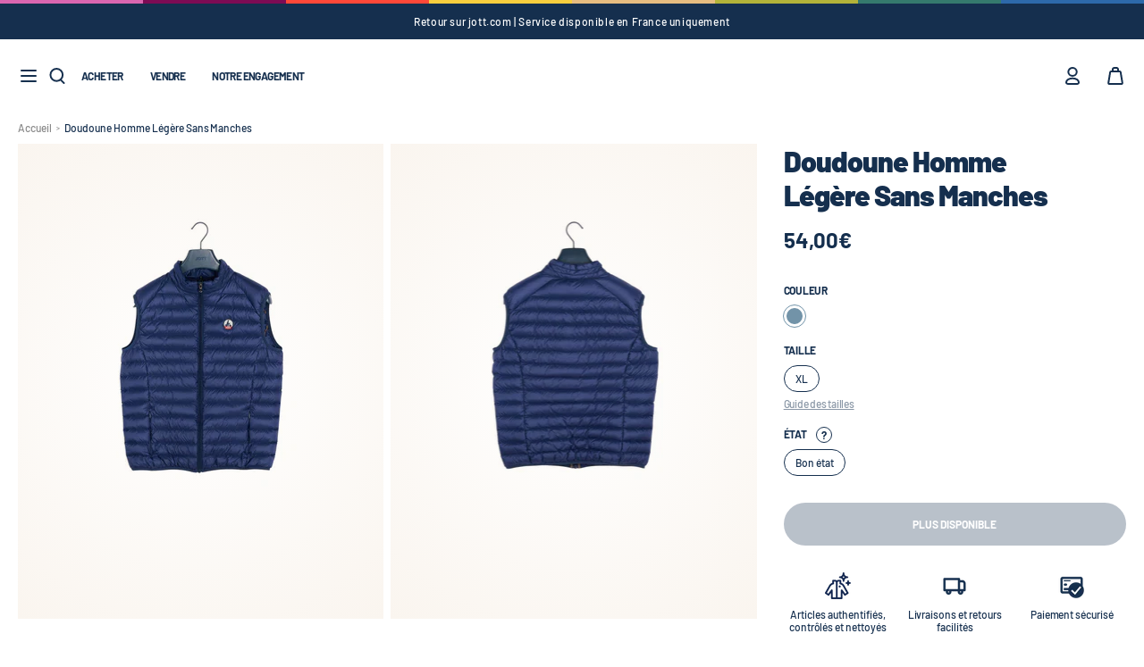

--- FILE ---
content_type: text/html; charset=utf-8
request_url: https://rejott.jott.com/products/sans-manche-xl-tres-bon-etat-3
body_size: 29284
content:
<!doctype html>
<html lang="fr">
<head>
    <meta charset="utf-8">
    
    <meta http-equiv="X-UA-Compatible" content="IE=edge,chrome=1">
<meta name="viewport" content="width=device-width,initial-scale=1,minimum-scale=1.0,maximum-scale=1.0,user-scalable=no">

<link rel="shortcut icon" href="//rejott.jott.com/cdn/shop/t/1/assets/favicon.webp?v=99395687384815230451676473694">


    <link rel="canonical" href="https://rejott.jott.com/products/sans-manche-xl-tres-bon-etat-3">





<title>Doudoune Homme Légère Sans Manches</title>







<style>
    @font-face {
        font-family: "Barlow";
        src: url("//rejott.jott.com/cdn/shop/t/1/assets/Barlow-Black.woff2?v=51152080029156230831769160960");
        font-weight: 900;
        font-style: normal;
        font-display: swap;
    }
    @font-face {
        font-family: "Barlow";
        src: url("//rejott.jott.com/cdn/shop/t/1/assets/Barlow-Bold.woff2?v=54299506047444859491769160959");
        font-weight: 700;
        font-style: normal;
        font-display: swap;
    }
    @font-face {
        font-family: "Barlow";
        src: url("//rejott.jott.com/cdn/shop/t/1/assets/Barlow-Medium.woff2?v=49029979423915960751769160959");
        font-weight: 400;
        font-style: normal;
        font-display: swap;
    }
</style>

<script>
    window.theme = window.theme || {};
    window.theme = {
        ...window.theme,
        items: [],
        
        items_handle: [],
        handle: "sans-manche-xl-tres-bon-etat-3"
    }

    
        window.localStorage.removeItem('lastCustomerToken');
    
</script>

<link href="//rejott.jott.com/cdn/shop/t/1/assets/theme.css?v=128348659798146464261769160960" rel="stylesheet" type="text/css" media="all" />
<script src="//rejott.jott.com/cdn/shop/t/1/assets/theme.js?v=180967089713391305261759268588" type="text/javascript"></script>
<script src="//rejott.jott.com/cdn/shop/t/1/assets/tracking.js?v=35457057431528800641708332752" type="text/javascript"></script>





<!-- Didomi -->
<script type="text/javascript">window.gdprAppliesGlobally=true;(function(){function a(e){if(!window.frames[e]){if(document.body&&document.body.firstChild){var t=document.body;var n=document.createElement("iframe");n.style.display="none";n.name=e;n.title=e;t.insertBefore(n,t.firstChild)}
      else{setTimeout(function(){a(e)},5)}}}function
      e(n,r,o,c,s){function e(e,t,n,a){if(typeof
      n!=="function"){return}if(!window[r]){window[r]=[]}var
      i=false;if(s){i=s(e,t,n)}if(!i){window[r].push({command:e,parameter:t,callback:n,version:a})}}e.stub=true;function
      t(a){if(!window[n]||window[n].stub!==true){return}if(!a.data){return}
      var i=typeof a.data==="string";var
      e;try{e=i?JSON.parse(a.data):a.data}catch(t){return}if(e[o]){var
      r=e[o];window[n](r.command,r.parameter,function(e,t){var
      n={};n[c]={returnValue:e,success:t,callId:r.callId};a.source.postMessage(i?JSON.stringify(n):n,"*")},r.version)}}
      if(typeof window[n]!=="function"){window[n]=e;if(window.addEventListener){window.addEventListener("message",t,false)}else{window.attachEvent("onmessage",t)}}}e("__tcfapi","__tcfapiBuffer","__tcfapiCall","__tcfapiReturn");a("__tcfapiLocator");(function(e){
        var t=document.createElement("script");t.id="spcloader";t.type="text/javascript";t.async=true;t.src="https://sdk.privacy-center.org/"+e+"/loader.js?target="+document.location.hostname;t.charset="utf-8";var n=document.getElementsByTagName("script")[0];n.parentNode.insertBefore(t,n)})("e71ba5c6-0a63-443a-82c8-611f1cf49b7c")})();</script>
<!-- Didomi -->
    <script>window.performance && window.performance.mark && window.performance.mark('shopify.content_for_header.start');</script><meta id="shopify-digital-wallet" name="shopify-digital-wallet" content="/71794589977/digital_wallets/dialog">
<link rel="alternate" type="application/json+oembed" href="https://rejott.jott.com/products/sans-manche-xl-tres-bon-etat-3.oembed">
<script async="async" src="/checkouts/internal/preloads.js?locale=fr-FR"></script>
<script id="shopify-features" type="application/json">{"accessToken":"121aafba1b436b4c37abf5d8ee4543a4","betas":["rich-media-storefront-analytics"],"domain":"rejott.jott.com","predictiveSearch":true,"shopId":71794589977,"locale":"fr"}</script>
<script>var Shopify = Shopify || {};
Shopify.shop = "jott-seconde-main.myshopify.com";
Shopify.locale = "fr";
Shopify.currency = {"active":"EUR","rate":"1.0"};
Shopify.country = "FR";
Shopify.theme = {"name":"Main","id":143171879193,"schema_name":"Faume","schema_version":"1.0.0","theme_store_id":887,"role":"main"};
Shopify.theme.handle = "null";
Shopify.theme.style = {"id":null,"handle":null};
Shopify.cdnHost = "rejott.jott.com/cdn";
Shopify.routes = Shopify.routes || {};
Shopify.routes.root = "/";</script>
<script type="module">!function(o){(o.Shopify=o.Shopify||{}).modules=!0}(window);</script>
<script>!function(o){function n(){var o=[];function n(){o.push(Array.prototype.slice.apply(arguments))}return n.q=o,n}var t=o.Shopify=o.Shopify||{};t.loadFeatures=n(),t.autoloadFeatures=n()}(window);</script>
<script id="shop-js-analytics" type="application/json">{"pageType":"product"}</script>
<script defer="defer" async type="module" src="//rejott.jott.com/cdn/shopifycloud/shop-js/modules/v2/client.init-shop-cart-sync_Lpn8ZOi5.fr.esm.js"></script>
<script defer="defer" async type="module" src="//rejott.jott.com/cdn/shopifycloud/shop-js/modules/v2/chunk.common_X4Hu3kma.esm.js"></script>
<script defer="defer" async type="module" src="//rejott.jott.com/cdn/shopifycloud/shop-js/modules/v2/chunk.modal_BV0V5IrV.esm.js"></script>
<script type="module">
  await import("//rejott.jott.com/cdn/shopifycloud/shop-js/modules/v2/client.init-shop-cart-sync_Lpn8ZOi5.fr.esm.js");
await import("//rejott.jott.com/cdn/shopifycloud/shop-js/modules/v2/chunk.common_X4Hu3kma.esm.js");
await import("//rejott.jott.com/cdn/shopifycloud/shop-js/modules/v2/chunk.modal_BV0V5IrV.esm.js");

  window.Shopify.SignInWithShop?.initShopCartSync?.({"fedCMEnabled":true,"windoidEnabled":true});

</script>
<script>(function() {
  var isLoaded = false;
  function asyncLoad() {
    if (isLoaded) return;
    isLoaded = true;
    var urls = ["https:\/\/d1564fddzjmdj5.cloudfront.net\/initializercolissimo.js?app_name=happycolissimo\u0026cloud=d1564fddzjmdj5.cloudfront.net\u0026shop=jott-seconde-main.myshopify.com","https:\/\/static.klaviyo.com\/onsite\/js\/UBGF3h\/klaviyo.js?company_id=UBGF3h\u0026shop=jott-seconde-main.myshopify.com"];
    for (var i = 0; i < urls.length; i++) {
      var s = document.createElement('script');
      s.type = 'text/javascript';
      s.async = true;
      s.src = urls[i];
      var x = document.getElementsByTagName('script')[0];
      x.parentNode.insertBefore(s, x);
    }
  };
  if(window.attachEvent) {
    window.attachEvent('onload', asyncLoad);
  } else {
    window.addEventListener('load', asyncLoad, false);
  }
})();</script>
<script id="__st">var __st={"a":71794589977,"offset":3600,"reqid":"49c2af66-ab5c-4b04-8b57-88995dbde720-1770143690","pageurl":"rejott.jott.com\/products\/sans-manche-xl-tres-bon-etat-3","u":"3938b9445017","p":"product","rtyp":"product","rid":8633516425561};</script>
<script>window.ShopifyPaypalV4VisibilityTracking = true;</script>
<script id="captcha-bootstrap">!function(){'use strict';const t='contact',e='account',n='new_comment',o=[[t,t],['blogs',n],['comments',n],[t,'customer']],c=[[e,'customer_login'],[e,'guest_login'],[e,'recover_customer_password'],[e,'create_customer']],r=t=>t.map((([t,e])=>`form[action*='/${t}']:not([data-nocaptcha='true']) input[name='form_type'][value='${e}']`)).join(','),a=t=>()=>t?[...document.querySelectorAll(t)].map((t=>t.form)):[];function s(){const t=[...o],e=r(t);return a(e)}const i='password',u='form_key',d=['recaptcha-v3-token','g-recaptcha-response','h-captcha-response',i],f=()=>{try{return window.sessionStorage}catch{return}},m='__shopify_v',_=t=>t.elements[u];function p(t,e,n=!1){try{const o=window.sessionStorage,c=JSON.parse(o.getItem(e)),{data:r}=function(t){const{data:e,action:n}=t;return t[m]||n?{data:e,action:n}:{data:t,action:n}}(c);for(const[e,n]of Object.entries(r))t.elements[e]&&(t.elements[e].value=n);n&&o.removeItem(e)}catch(o){console.error('form repopulation failed',{error:o})}}const l='form_type',E='cptcha';function T(t){t.dataset[E]=!0}const w=window,h=w.document,L='Shopify',v='ce_forms',y='captcha';let A=!1;((t,e)=>{const n=(g='f06e6c50-85a8-45c8-87d0-21a2b65856fe',I='https://cdn.shopify.com/shopifycloud/storefront-forms-hcaptcha/ce_storefront_forms_captcha_hcaptcha.v1.5.2.iife.js',D={infoText:'Protégé par hCaptcha',privacyText:'Confidentialité',termsText:'Conditions'},(t,e,n)=>{const o=w[L][v],c=o.bindForm;if(c)return c(t,g,e,D).then(n);var r;o.q.push([[t,g,e,D],n]),r=I,A||(h.body.append(Object.assign(h.createElement('script'),{id:'captcha-provider',async:!0,src:r})),A=!0)});var g,I,D;w[L]=w[L]||{},w[L][v]=w[L][v]||{},w[L][v].q=[],w[L][y]=w[L][y]||{},w[L][y].protect=function(t,e){n(t,void 0,e),T(t)},Object.freeze(w[L][y]),function(t,e,n,w,h,L){const[v,y,A,g]=function(t,e,n){const i=e?o:[],u=t?c:[],d=[...i,...u],f=r(d),m=r(i),_=r(d.filter((([t,e])=>n.includes(e))));return[a(f),a(m),a(_),s()]}(w,h,L),I=t=>{const e=t.target;return e instanceof HTMLFormElement?e:e&&e.form},D=t=>v().includes(t);t.addEventListener('submit',(t=>{const e=I(t);if(!e)return;const n=D(e)&&!e.dataset.hcaptchaBound&&!e.dataset.recaptchaBound,o=_(e),c=g().includes(e)&&(!o||!o.value);(n||c)&&t.preventDefault(),c&&!n&&(function(t){try{if(!f())return;!function(t){const e=f();if(!e)return;const n=_(t);if(!n)return;const o=n.value;o&&e.removeItem(o)}(t);const e=Array.from(Array(32),(()=>Math.random().toString(36)[2])).join('');!function(t,e){_(t)||t.append(Object.assign(document.createElement('input'),{type:'hidden',name:u})),t.elements[u].value=e}(t,e),function(t,e){const n=f();if(!n)return;const o=[...t.querySelectorAll(`input[type='${i}']`)].map((({name:t})=>t)),c=[...d,...o],r={};for(const[a,s]of new FormData(t).entries())c.includes(a)||(r[a]=s);n.setItem(e,JSON.stringify({[m]:1,action:t.action,data:r}))}(t,e)}catch(e){console.error('failed to persist form',e)}}(e),e.submit())}));const S=(t,e)=>{t&&!t.dataset[E]&&(n(t,e.some((e=>e===t))),T(t))};for(const o of['focusin','change'])t.addEventListener(o,(t=>{const e=I(t);D(e)&&S(e,y())}));const B=e.get('form_key'),M=e.get(l),P=B&&M;t.addEventListener('DOMContentLoaded',(()=>{const t=y();if(P)for(const e of t)e.elements[l].value===M&&p(e,B);[...new Set([...A(),...v().filter((t=>'true'===t.dataset.shopifyCaptcha))])].forEach((e=>S(e,t)))}))}(h,new URLSearchParams(w.location.search),n,t,e,['guest_login'])})(!0,!0)}();</script>
<script integrity="sha256-4kQ18oKyAcykRKYeNunJcIwy7WH5gtpwJnB7kiuLZ1E=" data-source-attribution="shopify.loadfeatures" defer="defer" src="//rejott.jott.com/cdn/shopifycloud/storefront/assets/storefront/load_feature-a0a9edcb.js" crossorigin="anonymous"></script>
<script data-source-attribution="shopify.dynamic_checkout.dynamic.init">var Shopify=Shopify||{};Shopify.PaymentButton=Shopify.PaymentButton||{isStorefrontPortableWallets:!0,init:function(){window.Shopify.PaymentButton.init=function(){};var t=document.createElement("script");t.src="https://rejott.jott.com/cdn/shopifycloud/portable-wallets/latest/portable-wallets.fr.js",t.type="module",document.head.appendChild(t)}};
</script>
<script data-source-attribution="shopify.dynamic_checkout.buyer_consent">
  function portableWalletsHideBuyerConsent(e){var t=document.getElementById("shopify-buyer-consent"),n=document.getElementById("shopify-subscription-policy-button");t&&n&&(t.classList.add("hidden"),t.setAttribute("aria-hidden","true"),n.removeEventListener("click",e))}function portableWalletsShowBuyerConsent(e){var t=document.getElementById("shopify-buyer-consent"),n=document.getElementById("shopify-subscription-policy-button");t&&n&&(t.classList.remove("hidden"),t.removeAttribute("aria-hidden"),n.addEventListener("click",e))}window.Shopify?.PaymentButton&&(window.Shopify.PaymentButton.hideBuyerConsent=portableWalletsHideBuyerConsent,window.Shopify.PaymentButton.showBuyerConsent=portableWalletsShowBuyerConsent);
</script>
<script data-source-attribution="shopify.dynamic_checkout.cart.bootstrap">document.addEventListener("DOMContentLoaded",(function(){function t(){return document.querySelector("shopify-accelerated-checkout-cart, shopify-accelerated-checkout")}if(t())Shopify.PaymentButton.init();else{new MutationObserver((function(e,n){t()&&(Shopify.PaymentButton.init(),n.disconnect())})).observe(document.body,{childList:!0,subtree:!0})}}));
</script>
<link id="shopify-accelerated-checkout-styles" rel="stylesheet" media="screen" href="https://rejott.jott.com/cdn/shopifycloud/portable-wallets/latest/accelerated-checkout-backwards-compat.css" crossorigin="anonymous">
<style id="shopify-accelerated-checkout-cart">
        #shopify-buyer-consent {
  margin-top: 1em;
  display: inline-block;
  width: 100%;
}

#shopify-buyer-consent.hidden {
  display: none;
}

#shopify-subscription-policy-button {
  background: none;
  border: none;
  padding: 0;
  text-decoration: underline;
  font-size: inherit;
  cursor: pointer;
}

#shopify-subscription-policy-button::before {
  box-shadow: none;
}

      </style>

<script>window.performance && window.performance.mark && window.performance.mark('shopify.content_for_header.end');</script>
<meta property="og:image" content="https://cdn.shopify.com/s/files/1/0717/9458/9977/files/45c5e123d1e4b829815ba39d5d0f0953.jpg?v=1706018059" />
<meta property="og:image:secure_url" content="https://cdn.shopify.com/s/files/1/0717/9458/9977/files/45c5e123d1e4b829815ba39d5d0f0953.jpg?v=1706018059" />
<meta property="og:image:width" content="2666" />
<meta property="og:image:height" content="4000" />
<link href="https://monorail-edge.shopifysvc.com" rel="dns-prefetch">
<script>(function(){if ("sendBeacon" in navigator && "performance" in window) {try {var session_token_from_headers = performance.getEntriesByType('navigation')[0].serverTiming.find(x => x.name == '_s').description;} catch {var session_token_from_headers = undefined;}var session_cookie_matches = document.cookie.match(/_shopify_s=([^;]*)/);var session_token_from_cookie = session_cookie_matches && session_cookie_matches.length === 2 ? session_cookie_matches[1] : "";var session_token = session_token_from_headers || session_token_from_cookie || "";function handle_abandonment_event(e) {var entries = performance.getEntries().filter(function(entry) {return /monorail-edge.shopifysvc.com/.test(entry.name);});if (!window.abandonment_tracked && entries.length === 0) {window.abandonment_tracked = true;var currentMs = Date.now();var navigation_start = performance.timing.navigationStart;var payload = {shop_id: 71794589977,url: window.location.href,navigation_start,duration: currentMs - navigation_start,session_token,page_type: "product"};window.navigator.sendBeacon("https://monorail-edge.shopifysvc.com/v1/produce", JSON.stringify({schema_id: "online_store_buyer_site_abandonment/1.1",payload: payload,metadata: {event_created_at_ms: currentMs,event_sent_at_ms: currentMs}}));}}window.addEventListener('pagehide', handle_abandonment_event);}}());</script>
<script id="web-pixels-manager-setup">(function e(e,d,r,n,o){if(void 0===o&&(o={}),!Boolean(null===(a=null===(i=window.Shopify)||void 0===i?void 0:i.analytics)||void 0===a?void 0:a.replayQueue)){var i,a;window.Shopify=window.Shopify||{};var t=window.Shopify;t.analytics=t.analytics||{};var s=t.analytics;s.replayQueue=[],s.publish=function(e,d,r){return s.replayQueue.push([e,d,r]),!0};try{self.performance.mark("wpm:start")}catch(e){}var l=function(){var e={modern:/Edge?\/(1{2}[4-9]|1[2-9]\d|[2-9]\d{2}|\d{4,})\.\d+(\.\d+|)|Firefox\/(1{2}[4-9]|1[2-9]\d|[2-9]\d{2}|\d{4,})\.\d+(\.\d+|)|Chrom(ium|e)\/(9{2}|\d{3,})\.\d+(\.\d+|)|(Maci|X1{2}).+ Version\/(15\.\d+|(1[6-9]|[2-9]\d|\d{3,})\.\d+)([,.]\d+|)( \(\w+\)|)( Mobile\/\w+|) Safari\/|Chrome.+OPR\/(9{2}|\d{3,})\.\d+\.\d+|(CPU[ +]OS|iPhone[ +]OS|CPU[ +]iPhone|CPU IPhone OS|CPU iPad OS)[ +]+(15[._]\d+|(1[6-9]|[2-9]\d|\d{3,})[._]\d+)([._]\d+|)|Android:?[ /-](13[3-9]|1[4-9]\d|[2-9]\d{2}|\d{4,})(\.\d+|)(\.\d+|)|Android.+Firefox\/(13[5-9]|1[4-9]\d|[2-9]\d{2}|\d{4,})\.\d+(\.\d+|)|Android.+Chrom(ium|e)\/(13[3-9]|1[4-9]\d|[2-9]\d{2}|\d{4,})\.\d+(\.\d+|)|SamsungBrowser\/([2-9]\d|\d{3,})\.\d+/,legacy:/Edge?\/(1[6-9]|[2-9]\d|\d{3,})\.\d+(\.\d+|)|Firefox\/(5[4-9]|[6-9]\d|\d{3,})\.\d+(\.\d+|)|Chrom(ium|e)\/(5[1-9]|[6-9]\d|\d{3,})\.\d+(\.\d+|)([\d.]+$|.*Safari\/(?![\d.]+ Edge\/[\d.]+$))|(Maci|X1{2}).+ Version\/(10\.\d+|(1[1-9]|[2-9]\d|\d{3,})\.\d+)([,.]\d+|)( \(\w+\)|)( Mobile\/\w+|) Safari\/|Chrome.+OPR\/(3[89]|[4-9]\d|\d{3,})\.\d+\.\d+|(CPU[ +]OS|iPhone[ +]OS|CPU[ +]iPhone|CPU IPhone OS|CPU iPad OS)[ +]+(10[._]\d+|(1[1-9]|[2-9]\d|\d{3,})[._]\d+)([._]\d+|)|Android:?[ /-](13[3-9]|1[4-9]\d|[2-9]\d{2}|\d{4,})(\.\d+|)(\.\d+|)|Mobile Safari.+OPR\/([89]\d|\d{3,})\.\d+\.\d+|Android.+Firefox\/(13[5-9]|1[4-9]\d|[2-9]\d{2}|\d{4,})\.\d+(\.\d+|)|Android.+Chrom(ium|e)\/(13[3-9]|1[4-9]\d|[2-9]\d{2}|\d{4,})\.\d+(\.\d+|)|Android.+(UC? ?Browser|UCWEB|U3)[ /]?(15\.([5-9]|\d{2,})|(1[6-9]|[2-9]\d|\d{3,})\.\d+)\.\d+|SamsungBrowser\/(5\.\d+|([6-9]|\d{2,})\.\d+)|Android.+MQ{2}Browser\/(14(\.(9|\d{2,})|)|(1[5-9]|[2-9]\d|\d{3,})(\.\d+|))(\.\d+|)|K[Aa][Ii]OS\/(3\.\d+|([4-9]|\d{2,})\.\d+)(\.\d+|)/},d=e.modern,r=e.legacy,n=navigator.userAgent;return n.match(d)?"modern":n.match(r)?"legacy":"unknown"}(),u="modern"===l?"modern":"legacy",c=(null!=n?n:{modern:"",legacy:""})[u],f=function(e){return[e.baseUrl,"/wpm","/b",e.hashVersion,"modern"===e.buildTarget?"m":"l",".js"].join("")}({baseUrl:d,hashVersion:r,buildTarget:u}),m=function(e){var d=e.version,r=e.bundleTarget,n=e.surface,o=e.pageUrl,i=e.monorailEndpoint;return{emit:function(e){var a=e.status,t=e.errorMsg,s=(new Date).getTime(),l=JSON.stringify({metadata:{event_sent_at_ms:s},events:[{schema_id:"web_pixels_manager_load/3.1",payload:{version:d,bundle_target:r,page_url:o,status:a,surface:n,error_msg:t},metadata:{event_created_at_ms:s}}]});if(!i)return console&&console.warn&&console.warn("[Web Pixels Manager] No Monorail endpoint provided, skipping logging."),!1;try{return self.navigator.sendBeacon.bind(self.navigator)(i,l)}catch(e){}var u=new XMLHttpRequest;try{return u.open("POST",i,!0),u.setRequestHeader("Content-Type","text/plain"),u.send(l),!0}catch(e){return console&&console.warn&&console.warn("[Web Pixels Manager] Got an unhandled error while logging to Monorail."),!1}}}}({version:r,bundleTarget:l,surface:e.surface,pageUrl:self.location.href,monorailEndpoint:e.monorailEndpoint});try{o.browserTarget=l,function(e){var d=e.src,r=e.async,n=void 0===r||r,o=e.onload,i=e.onerror,a=e.sri,t=e.scriptDataAttributes,s=void 0===t?{}:t,l=document.createElement("script"),u=document.querySelector("head"),c=document.querySelector("body");if(l.async=n,l.src=d,a&&(l.integrity=a,l.crossOrigin="anonymous"),s)for(var f in s)if(Object.prototype.hasOwnProperty.call(s,f))try{l.dataset[f]=s[f]}catch(e){}if(o&&l.addEventListener("load",o),i&&l.addEventListener("error",i),u)u.appendChild(l);else{if(!c)throw new Error("Did not find a head or body element to append the script");c.appendChild(l)}}({src:f,async:!0,onload:function(){if(!function(){var e,d;return Boolean(null===(d=null===(e=window.Shopify)||void 0===e?void 0:e.analytics)||void 0===d?void 0:d.initialized)}()){var d=window.webPixelsManager.init(e)||void 0;if(d){var r=window.Shopify.analytics;r.replayQueue.forEach((function(e){var r=e[0],n=e[1],o=e[2];d.publishCustomEvent(r,n,o)})),r.replayQueue=[],r.publish=d.publishCustomEvent,r.visitor=d.visitor,r.initialized=!0}}},onerror:function(){return m.emit({status:"failed",errorMsg:"".concat(f," has failed to load")})},sri:function(e){var d=/^sha384-[A-Za-z0-9+/=]+$/;return"string"==typeof e&&d.test(e)}(c)?c:"",scriptDataAttributes:o}),m.emit({status:"loading"})}catch(e){m.emit({status:"failed",errorMsg:(null==e?void 0:e.message)||"Unknown error"})}}})({shopId: 71794589977,storefrontBaseUrl: "https://rejott.jott.com",extensionsBaseUrl: "https://extensions.shopifycdn.com/cdn/shopifycloud/web-pixels-manager",monorailEndpoint: "https://monorail-edge.shopifysvc.com/unstable/produce_batch",surface: "storefront-renderer",enabledBetaFlags: ["2dca8a86"],webPixelsConfigList: [{"id":"3674538329","configuration":"{\"accountID\":\"UBGF3h\",\"webPixelConfig\":\"eyJlbmFibGVBZGRlZFRvQ2FydEV2ZW50cyI6IHRydWV9\"}","eventPayloadVersion":"v1","runtimeContext":"STRICT","scriptVersion":"524f6c1ee37bacdca7657a665bdca589","type":"APP","apiClientId":123074,"privacyPurposes":["ANALYTICS","MARKETING"],"dataSharingAdjustments":{"protectedCustomerApprovalScopes":["read_customer_address","read_customer_email","read_customer_name","read_customer_personal_data","read_customer_phone"]}},{"id":"206438745","eventPayloadVersion":"1","runtimeContext":"LAX","scriptVersion":"1","type":"CUSTOM","privacyPurposes":["SALE_OF_DATA"],"name":"Purchase"},{"id":"shopify-app-pixel","configuration":"{}","eventPayloadVersion":"v1","runtimeContext":"STRICT","scriptVersion":"0450","apiClientId":"shopify-pixel","type":"APP","privacyPurposes":["ANALYTICS","MARKETING"]},{"id":"shopify-custom-pixel","eventPayloadVersion":"v1","runtimeContext":"LAX","scriptVersion":"0450","apiClientId":"shopify-pixel","type":"CUSTOM","privacyPurposes":["ANALYTICS","MARKETING"]}],isMerchantRequest: false,initData: {"shop":{"name":"REJOTT","paymentSettings":{"currencyCode":"EUR"},"myshopifyDomain":"jott-seconde-main.myshopify.com","countryCode":"FR","storefrontUrl":"https:\/\/rejott.jott.com"},"customer":null,"cart":null,"checkout":null,"productVariants":[{"price":{"amount":54.0,"currencyCode":"EUR"},"product":{"title":"Doudoune Homme Légère Sans Manches","vendor":"REJOTT","id":"8633516425561","untranslatedTitle":"Doudoune Homme Légère Sans Manches","url":"\/products\/sans-manche-xl-tres-bon-etat-3","type":"Doudoune courte Homme"},"id":"47734379708761","image":{"src":"\/\/rejott.jott.com\/cdn\/shop\/files\/45c5e123d1e4b829815ba39d5d0f0953.jpg?v=1706018059"},"sku":"","title":"Bleu \/ XL \/ Bon état","untranslatedTitle":"Bleu \/ XL \/ Bon état"}],"purchasingCompany":null},},"https://rejott.jott.com/cdn","3918e4e0wbf3ac3cepc5707306mb02b36c6",{"modern":"","legacy":""},{"shopId":"71794589977","storefrontBaseUrl":"https:\/\/rejott.jott.com","extensionBaseUrl":"https:\/\/extensions.shopifycdn.com\/cdn\/shopifycloud\/web-pixels-manager","surface":"storefront-renderer","enabledBetaFlags":"[\"2dca8a86\"]","isMerchantRequest":"false","hashVersion":"3918e4e0wbf3ac3cepc5707306mb02b36c6","publish":"custom","events":"[[\"page_viewed\",{}],[\"product_viewed\",{\"productVariant\":{\"price\":{\"amount\":54.0,\"currencyCode\":\"EUR\"},\"product\":{\"title\":\"Doudoune Homme Légère Sans Manches\",\"vendor\":\"REJOTT\",\"id\":\"8633516425561\",\"untranslatedTitle\":\"Doudoune Homme Légère Sans Manches\",\"url\":\"\/products\/sans-manche-xl-tres-bon-etat-3\",\"type\":\"Doudoune courte Homme\"},\"id\":\"47734379708761\",\"image\":{\"src\":\"\/\/rejott.jott.com\/cdn\/shop\/files\/45c5e123d1e4b829815ba39d5d0f0953.jpg?v=1706018059\"},\"sku\":\"\",\"title\":\"Bleu \/ XL \/ Bon état\",\"untranslatedTitle\":\"Bleu \/ XL \/ Bon état\"}}]]"});</script><script>
  window.ShopifyAnalytics = window.ShopifyAnalytics || {};
  window.ShopifyAnalytics.meta = window.ShopifyAnalytics.meta || {};
  window.ShopifyAnalytics.meta.currency = 'EUR';
  var meta = {"product":{"id":8633516425561,"gid":"gid:\/\/shopify\/Product\/8633516425561","vendor":"REJOTT","type":"Doudoune courte Homme","handle":"sans-manche-xl-tres-bon-etat-3","variants":[{"id":47734379708761,"price":5400,"name":"Doudoune Homme Légère Sans Manches - Bleu \/ XL \/ Bon état","public_title":"Bleu \/ XL \/ Bon état","sku":""}],"remote":false},"page":{"pageType":"product","resourceType":"product","resourceId":8633516425561,"requestId":"49c2af66-ab5c-4b04-8b57-88995dbde720-1770143690"}};
  for (var attr in meta) {
    window.ShopifyAnalytics.meta[attr] = meta[attr];
  }
</script>
<script class="analytics">
  (function () {
    var customDocumentWrite = function(content) {
      var jquery = null;

      if (window.jQuery) {
        jquery = window.jQuery;
      } else if (window.Checkout && window.Checkout.$) {
        jquery = window.Checkout.$;
      }

      if (jquery) {
        jquery('body').append(content);
      }
    };

    var hasLoggedConversion = function(token) {
      if (token) {
        return document.cookie.indexOf('loggedConversion=' + token) !== -1;
      }
      return false;
    }

    var setCookieIfConversion = function(token) {
      if (token) {
        var twoMonthsFromNow = new Date(Date.now());
        twoMonthsFromNow.setMonth(twoMonthsFromNow.getMonth() + 2);

        document.cookie = 'loggedConversion=' + token + '; expires=' + twoMonthsFromNow;
      }
    }

    var trekkie = window.ShopifyAnalytics.lib = window.trekkie = window.trekkie || [];
    if (trekkie.integrations) {
      return;
    }
    trekkie.methods = [
      'identify',
      'page',
      'ready',
      'track',
      'trackForm',
      'trackLink'
    ];
    trekkie.factory = function(method) {
      return function() {
        var args = Array.prototype.slice.call(arguments);
        args.unshift(method);
        trekkie.push(args);
        return trekkie;
      };
    };
    for (var i = 0; i < trekkie.methods.length; i++) {
      var key = trekkie.methods[i];
      trekkie[key] = trekkie.factory(key);
    }
    trekkie.load = function(config) {
      trekkie.config = config || {};
      trekkie.config.initialDocumentCookie = document.cookie;
      var first = document.getElementsByTagName('script')[0];
      var script = document.createElement('script');
      script.type = 'text/javascript';
      script.onerror = function(e) {
        var scriptFallback = document.createElement('script');
        scriptFallback.type = 'text/javascript';
        scriptFallback.onerror = function(error) {
                var Monorail = {
      produce: function produce(monorailDomain, schemaId, payload) {
        var currentMs = new Date().getTime();
        var event = {
          schema_id: schemaId,
          payload: payload,
          metadata: {
            event_created_at_ms: currentMs,
            event_sent_at_ms: currentMs
          }
        };
        return Monorail.sendRequest("https://" + monorailDomain + "/v1/produce", JSON.stringify(event));
      },
      sendRequest: function sendRequest(endpointUrl, payload) {
        // Try the sendBeacon API
        if (window && window.navigator && typeof window.navigator.sendBeacon === 'function' && typeof window.Blob === 'function' && !Monorail.isIos12()) {
          var blobData = new window.Blob([payload], {
            type: 'text/plain'
          });

          if (window.navigator.sendBeacon(endpointUrl, blobData)) {
            return true;
          } // sendBeacon was not successful

        } // XHR beacon

        var xhr = new XMLHttpRequest();

        try {
          xhr.open('POST', endpointUrl);
          xhr.setRequestHeader('Content-Type', 'text/plain');
          xhr.send(payload);
        } catch (e) {
          console.log(e);
        }

        return false;
      },
      isIos12: function isIos12() {
        return window.navigator.userAgent.lastIndexOf('iPhone; CPU iPhone OS 12_') !== -1 || window.navigator.userAgent.lastIndexOf('iPad; CPU OS 12_') !== -1;
      }
    };
    Monorail.produce('monorail-edge.shopifysvc.com',
      'trekkie_storefront_load_errors/1.1',
      {shop_id: 71794589977,
      theme_id: 143171879193,
      app_name: "storefront",
      context_url: window.location.href,
      source_url: "//rejott.jott.com/cdn/s/trekkie.storefront.b37867e0a413f1c9ade9179965a3871208e6387b.min.js"});

        };
        scriptFallback.async = true;
        scriptFallback.src = '//rejott.jott.com/cdn/s/trekkie.storefront.b37867e0a413f1c9ade9179965a3871208e6387b.min.js';
        first.parentNode.insertBefore(scriptFallback, first);
      };
      script.async = true;
      script.src = '//rejott.jott.com/cdn/s/trekkie.storefront.b37867e0a413f1c9ade9179965a3871208e6387b.min.js';
      first.parentNode.insertBefore(script, first);
    };
    trekkie.load(
      {"Trekkie":{"appName":"storefront","development":false,"defaultAttributes":{"shopId":71794589977,"isMerchantRequest":null,"themeId":143171879193,"themeCityHash":"13923698172904973726","contentLanguage":"fr","currency":"EUR","eventMetadataId":"edcb9446-6800-4b47-aac4-4427047c3b4d"},"isServerSideCookieWritingEnabled":true,"monorailRegion":"shop_domain","enabledBetaFlags":["65f19447","b5387b81"]},"Session Attribution":{},"S2S":{"facebookCapiEnabled":false,"source":"trekkie-storefront-renderer","apiClientId":580111}}
    );

    var loaded = false;
    trekkie.ready(function() {
      if (loaded) return;
      loaded = true;

      window.ShopifyAnalytics.lib = window.trekkie;

      var originalDocumentWrite = document.write;
      document.write = customDocumentWrite;
      try { window.ShopifyAnalytics.merchantGoogleAnalytics.call(this); } catch(error) {};
      document.write = originalDocumentWrite;

      window.ShopifyAnalytics.lib.page(null,{"pageType":"product","resourceType":"product","resourceId":8633516425561,"requestId":"49c2af66-ab5c-4b04-8b57-88995dbde720-1770143690","shopifyEmitted":true});

      var match = window.location.pathname.match(/checkouts\/(.+)\/(thank_you|post_purchase)/)
      var token = match? match[1]: undefined;
      if (!hasLoggedConversion(token)) {
        setCookieIfConversion(token);
        window.ShopifyAnalytics.lib.track("Viewed Product",{"currency":"EUR","variantId":47734379708761,"productId":8633516425561,"productGid":"gid:\/\/shopify\/Product\/8633516425561","name":"Doudoune Homme Légère Sans Manches - Bleu \/ XL \/ Bon état","price":"54.00","sku":"","brand":"REJOTT","variant":"Bleu \/ XL \/ Bon état","category":"Doudoune courte Homme","nonInteraction":true,"remote":false},undefined,undefined,{"shopifyEmitted":true});
      window.ShopifyAnalytics.lib.track("monorail:\/\/trekkie_storefront_viewed_product\/1.1",{"currency":"EUR","variantId":47734379708761,"productId":8633516425561,"productGid":"gid:\/\/shopify\/Product\/8633516425561","name":"Doudoune Homme Légère Sans Manches - Bleu \/ XL \/ Bon état","price":"54.00","sku":"","brand":"REJOTT","variant":"Bleu \/ XL \/ Bon état","category":"Doudoune courte Homme","nonInteraction":true,"remote":false,"referer":"https:\/\/rejott.jott.com\/products\/sans-manche-xl-tres-bon-etat-3"});
      }
    });


        var eventsListenerScript = document.createElement('script');
        eventsListenerScript.async = true;
        eventsListenerScript.src = "//rejott.jott.com/cdn/shopifycloud/storefront/assets/shop_events_listener-3da45d37.js";
        document.getElementsByTagName('head')[0].appendChild(eventsListenerScript);

})();</script>
<script
  defer
  src="https://rejott.jott.com/cdn/shopifycloud/perf-kit/shopify-perf-kit-3.1.0.min.js"
  data-application="storefront-renderer"
  data-shop-id="71794589977"
  data-render-region="gcp-us-east1"
  data-page-type="product"
  data-theme-instance-id="143171879193"
  data-theme-name="Faume"
  data-theme-version="1.0.0"
  data-monorail-region="shop_domain"
  data-resource-timing-sampling-rate="10"
  data-shs="true"
  data-shs-beacon="true"
  data-shs-export-with-fetch="true"
  data-shs-logs-sample-rate="1"
  data-shs-beacon-endpoint="https://rejott.jott.com/api/collect"
></script>
</head>

<body class=" template-product " data-name="product"  >
    <!-- Google Tag Manager (noscript) -->
<noscript><iframe src="https://www.googletagmanager.com/ns.html?id=GTM-WHBZ49R" height="0" width="0" style="display:none;visibility:hidden"></iframe></noscript>
<!-- End Google Tag Manager (noscript) --><!-- End Google Tag Manager (noscript) -->

<div id="shopify-section-top-bar" class="shopify-section"><section class="top-bar">
    <div class="multicolor-border row no-gutters">
            <span class="multicolor-border__block-1"></span>
            <span class="multicolor-border__block-2"></span>
            <span class="multicolor-border__block-3"></span>
            <span class="multicolor-border__block-4"></span>
            <span class="multicolor-border__block-5"></span>
            <span class="multicolor-border__block-6"></span>
            <span class="multicolor-border__block-7"></span>
            <span class="multicolor-border__block-8"></span>
    </div>
    <a href="https://jott.com/" target="_blank" class="announcement tp-mainsite-link">
        <p>Retour sur jott.com | Service disponible en France uniquement</p>
    </a>
</section>

</div>
<section id="shopify-section-header" class="shopify-section header">



<div class="wrapper">
    <div class="header__inner">
        <div class="header__left">
            <button class="header__menu">
                <svg viewBox="0 0 24 24" ><use xlink:href="#svg-menu"/></svg>
            </button>
            <a class="js-open-search" href="/collections/all"><svg viewBox="0 0 37 36.9" ><use xlink:href="#svg-search"/></svg></a>
             <nav class="header__links tp-header">
                <ul>
                    
                        <li class="header__links--open-submenu" data-tracking-section="Acheter">
                            <a href="#">Acheter</a>
                            
                                <div class="header__submenu wrapper">
                                    <div class="header__submenu__inner">
                                          
                                        
                                        
                                        <div>
                                          <a href="/collections/doudounes-homme" class="header__submenu__img">
                                                    <div class="lazy-img ">
    
    <img
            src="[data-uri]"
            data-src="//rejott.jott.com/cdn/shop/files/JOTT_SecondeMain_EngagementDamier1_Desktop_720x650_dbcace06-a19e-4cba-883b-be825cd01ecd.jpg?v=1689231223"
            alt=" Jott - seconde main"
            width="1"
            height="1"
            
            
    >
</div>


                                                </a>
                                                <a href=" /collections/doudounes-homme">Doudoune homme</a>
                                        </div>
                                      
                                            <!---->
                                        
                                        <div>
                                          <a href="/collections/doudounes-femme" class="header__submenu__img">
                                                    <div class="lazy-img ">
    
    <img
            src="[data-uri]"
            data-src="//rejott.jott.com/cdn/shop/files/filters_quality_80_2.webp?v=1676284348"
            alt=" Jott - seconde main"
            width="1"
            height="1"
            
            
    >
</div>


                                                </a>
                                                <a href=" /collections/doudounes-femme">Doudoune femme</a>
                                        </div>
                                      
                                            <!---->
                                        
                                        <div>
                                          <a href="/collections/doudounes-enfant" class="header__submenu__img">
                                                    <div class="lazy-img ">
    
    <img
            src="[data-uri]"
            data-src="//rejott.jott.com/cdn/shop/files/eb09.jpg?v=1676292891"
            alt=" Jott - seconde main"
            width="1"
            height="1"
            
            
    >
</div>


                                                </a>
                                                <a href=" /collections/doudounes-enfant">Doudoune enfant</a>
                                        </div>
                                      
                                            <!---->
                                        
                                    </div>
                                </div>
                            
                        </li>
                    
                        <li class="header__links--open-submenu" data-tracking-section="Vendre">
                            <a href="/pages/vendre">Vendre</a>
                            
                        </li>
                    
                        <li class="header__links--open-submenu" data-tracking-section="Notre engagement">
                            <a href="/pages/concept">Notre engagement</a>
                            
                        </li>
                    
                </ul>
            </nav>
        </div>
        <a href="/" class="header__logo">
            
                <p>
    <svg viewBox="0 0 619 191" ><use xlink:href="#svg-logo"/></svg>
</p>
            
        </a>
        <ul class="header__right">
            
            <li>
                <a href="/account" class="tp-account-link"><svg viewBox="0 0 485.211 485.21" ><use xlink:href="#svg-user"/></svg></a>
            </li>
            <li>
                <a class="js-open-minicart" href="/cart">
                    <svg viewBox="0 0 279 279" ><use xlink:href="#svg-cart"/></svg>
                    <span class="js-cart-count" style="display: none"></span>
                </a>
            </li>
        </ul>
    </div>
</div>



</section>
<div id="shopify-section-menu" class="shopify-section"><section class="menu tp-header">
    <div class="menu__popin">
        <div class="menu__header">
            <span></span>
            <button class="menu__back">
                <svg viewBox="0 0 481 225" ><use xlink:href="#svg-left"/></svg>
            </button>
            <button class="menu__close">
                <svg viewBox="0 0 22.6 22.6" ><use xlink:href="#svg-cross"/></svg>
            </button>
        </div>
        <div class="menu__list">
            <div class="menu__item">
                <nav>
                    <ul class="menu__first">
                        
                            <li data-tracking-section="Acheter">
                                
                                    <p>Acheter <svg viewBox="0 0 300 512" ><use xlink:href="#svg-right"/></svg></p>
                                    <div class="menu__second">
                                        
                                            <p>Nos collections</p>
                                            <ul>
                                                
                                                    <li>
                                                        <a href="/collections/essentiels-de-la-mi-saison">Essentiels de la mi-saison</a>
                                                    </li>
                                                
                                                    <li>
                                                        <a href="/collections/nouveautes">Nouveautés</a>
                                                    </li>
                                                
                                                    <li>
                                                        <a href="/collections/doudounes-iconiques">Les iconiques</a>
                                                    </li>
                                                
                                                    <li>
                                                        <a href="/collections/petits-prix">Prix plumes</a>
                                                    </li>
                                                
                                                    <li>
                                                        <a href="/collections/sans-manches">Doudounes sans manche</a>
                                                    </li>
                                                
                                                    <li>
                                                        <a href="/collections/color-block">Color block</a>
                                                    </li>
                                                
                                                    <li>
                                                        <a href="/collections/doudounes-homme">Doudounes homme</a>
                                                    </li>
                                                
                                                    <li>
                                                        <a href="/collections/doudounes-femme">Doudounes femme</a>
                                                    </li>
                                                
                                                    <li>
                                                        <a href="/collections/doudounes-enfant">Doudounes enfant</a>
                                                    </li>
                                                
                                            </ul>
                                        
                                    </div>
                                
                            </li>
                        
                            <li data-tracking-section="Vendre">
                                
                                    
                                        <a href="/pages/vendre">Vendre</a>
                                    
                                
                            </li>
                        
                            <li data-tracking-section="Notre engagement">
                                
                                    
                                        <a  href="/pages/concept"><span>Notre engagement</span></a>
                                    
                                
                            </li>
                        
                    </ul>
                </nav>
                <ul class="menu__reassurance">
                    
                        <li>
                            
                            
                            
                            <a href="/account/register" class="tp-account-link">
                                <div class="lazy-img ">
    
    <img
            src="[data-uri]"
            data-src="//rejott.jott.com/cdn/shop/files/user_843809d7-18b3-4917-a073-c654efdd6dbc.png?v=1676290607"
            alt=" Jott - seconde main"
            width="1"
            height="1"
            
            
    >
</div>


                                <span>Mon compte</span>
                            </a>
                        </li>
                    
                        <li>
                            
                            
                            
                            <a href="https://justoverthetop.com/" class="tp-account-link">
                                <div class="lazy-img ">
    
    <img
            src="[data-uri]"
            data-src="//rejott.jott.com/cdn/shop/files/LOGO-JOTT-Monochrome-Defonce-RVB_1_6edfd9bb-f947-47d6-8a0e-64d714aa085d.png?v=1684336556"
            alt=" Jott - seconde main"
            width="1"
            height="1"
            
            
    >
</div>


                                <span>Retour vers JOTT.COM</span>
                            </a>
                        </li>
                    
                </ul>
            </div>
        </div>
    </div>
</section>


</div>
<div id="shopify-section-annoucement" class="shopify-section"> 

</div>

<main class="main">

    
<script>
    let products = window.localStorage.getItem('recently_viewed') || '';
    products = products.split('#');
    const handle = 'sans-manche-xl-tres-bon-etat-3';
    products = products.filter(p => p !== handle && p !== '');
    products.push(handle);
    window.localStorage.setItem('recently_viewed', products.join('#'));
</script>

<div id="shopify-section-product" class="shopify-section">











    
        
            
        
            
        
            
        
            
        
            
        
            
        
            
        
            
        
            
        
            
        
    
        
            
        
            
        
            
        
            
        
            
        
            
        
            
        
            
        
            
        
            
        
    
        
            
        
            
        
            
        
            
        
            
        
            
        
            
        
            
        
            
        
            
        
    


<script>
    window.theme = window.theme || {};
    window.theme = {
        ...window.theme,
        product: {
            title: "Doudoune Homme Légère Sans Manches",
            handle: "sans-manche-xl-tres-bon-etat-3",
            reference: "",
            size: "XL",
            condition: "Bon état",
            color: "Bleu",
            price: "54",
        },
        productConditions: {
            "État neuf": "Ces articles n'ont jamais été portés. Ils peuvent provenir de retours clients suite à des échanges ou de showroom, retours presse ou tests qualité",
            "Excellent état": "Pratiquement neufs sans traces d'usure ni défauts visibles",
            "Très bon état": "Ne présentent que des traces d'usures mineures",
            "Bon état": "Présentent des signes d'usure modérés. Le produit peut présenter de légères égratignures, traces de réparations ou d'usure normale du vêtement"
        }
    }
</script>



<section class="product" data-handle="sans-manche-xl-tres-bon-etat-3">
    <div class="wrapper">
        <a href="javascript&colon;history.go(-1)" class="back">
    <svg viewBox="0 0 481 225" ><use xlink:href="#svg-left"/></svg>
    <span class="back__text">Retour</span>
</a>

        


<ul class="breadcrumb">

    <li><a href="/">Accueil</a></li>

    

        

        

        
            
        

        <li><a href="/products/sans-manche-xl-tres-bon-etat-3">Doudoune Homme Légère Sans Manches</a></li>


    

</ul>
        <div class="product__container">
             <div class="product__description">
                <form method="post" action="/cart/add" id="product_form_8633516425561" accept-charset="UTF-8" class="js-form-add product__description__inner" enctype="multipart/form-data"><input type="hidden" name="form_type" value="product" /><input type="hidden" name="utf8" value="✓" />
                    <div class="product__title">
                        <h1 class="h3">Doudoune Homme Légère Sans Manches</h1>
                        <button data-add-favorite="8633516425561" data-ref="">
                            <svg viewbox="-10 0 532.001 512.001"><use xlink:href="#svg-heart"/></svg>
                        </button>
                    </div>
                    <div class="product__price__container">
                        <p class="product__price js-price">54,00€</p>
                        
                    </div>
                    <ul class="product__infos">
                        <li class="product__infos--color">
                            <p>Couleur</p>
                            <ul>
                                
                                <li class="is-selected">
                                    <a href="/products/sans-manche-xl-tres-bon-etat-3">
                                        <span data-color="Bleu"></span>
                                        <span>Bleu</span>
                                    </a>
                                </li>
                                
                            </ul>
                        </li>
                        
                            <li class="product__infos--size">
                                <p>Taille</p>
                                <ul>
                                    <li>
                                        <label>
                                            <input type="radio" name="size" required checked value="XL">
                                            <span>XL</span>
                                        </label>
                                    </li>
                                </ul>
                                <a href="https://justoverthetop.com/pages/guides-des-tailles" target="_blank">Guide des tailles</a>
                                
                            </li>
                        
                        
                            <li class="product__infos--etat">
                                <p>
                                    <span>État</span>
                                    <i>?</i>
                                    
    <span class="js-product-state-popin">
        
            Présentent des signes d'usure modérés. Le produit peut présenter de légères égratignures, traces de réparations ou d'usure normale du vêtement
        
    </span>

                                </p>
                                <ul>
                                    <li>
                                        <label>
                                            <input type="radio" name="condition" required checked value="Bon état">
                                            <span>Bon état</span>
                                        </label>
                                    </li>
                                </ul>
                            </li>
                        
                    </ul>
                    <div class="form">
                        <input class="js-product-variant" type="hidden" name="id" value="47734379708761">
                        
                            <button class="btn" disabled><span>Plus disponible</span></button>
                        
                    </div>
                    <ul class="product__reassurance">
                        
                            <li>
                                <div>
                                    <div class="lazy-img ">
    
    <img
            src="[data-uri]"
            data-src="//rejott.jott.com/cdn/shop/files/Produits_nettoyes.png?v=1685435698"
            alt=" Jott - seconde main"
            width="1"
            height="1"
            data-nocrop="true"
            
    >
</div>


                                    <p>Articles authentifiés, contrôlés et nettoyés</p>
                                </div>
                            </li>
                        
                            <li>
                                <div>
                                    <div class="lazy-img ">
    
    <img
            src="[data-uri]"
            data-src="//rejott.jott.com/cdn/shop/files/1000x1000_-_Livraison_Standard_6c65a675-1dab-425d-9d0b-0df17c75552f.png?v=1685449659"
            alt=" Jott - seconde main"
            width="1"
            height="1"
            data-nocrop="true"
            
    >
</div>


                                    <p>Livraisons et retours facilités</p>
                                </div>
                            </li>
                        
                            <li>
                                <div>
                                    <div class="lazy-img ">
    
    <img
            src="[data-uri]"
            data-src="//rejott.jott.com/cdn/shop/files/1000x1000_-_Paiement_Secure_b1ba85c1-49a4-474f-ad5a-0c530193f0fb.png?v=1685449674"
            alt=" Jott - seconde main"
            width="1"
            height="1"
            data-nocrop="true"
            
    >
</div>


                                    <p>Paiement sécurisé</p>
                                </div>
                            </li>
                        
                    </ul>
                <input type="hidden" name="product-id" value="8633516425561" /><input type="hidden" name="section-id" value="product" /></form>
            </div>
            <div class="product__left">
                <div class="product__images tp-product-images">
                    <div class="product__main-images">
    
        <div class="product__main-image">
            <div class="lazy-img ">
    
    <img
            src="[data-uri]"
            data-src="//rejott.jott.com/cdn/shop/files/45c5e123d1e4b829815ba39d5d0f0953.jpg?v=1706018059"
            alt="Doudoune Homme Légère Sans Manches Jott - seconde main"
            width="1"
            height="1"
            
            
    >
</div>


        </div>
    
        <div class="product__main-image">
            <div class="lazy-img ">
    
    <img
            src="[data-uri]"
            data-src="//rejott.jott.com/cdn/shop/files/1cd8eda7468c17e4878f97036ead3598.jpg?v=1706018062"
            alt="Doudoune Homme Légère Sans Manches Jott - seconde main"
            width="1"
            height="1"
            
            
    >
</div>


        </div>
    
</div>


                </div>
                <div class="product__bottom">
                    <ul class="product__tabs">
                        <li>
                            <p>Description</p>
                            <div class="product__tab--content"><div></div></div>
                        </li>
                        
                        <li>
                            <p>Livraisons & retours</p>
                            <div class="product__tab--content"><div><p><strong>Livraisons :</strong> </p><p>La livraisons s'effectue sous 3 à 5 jours. Trois options de livraison sont possibles : </p><p>Livraison en point relais (4,90€)</p><p>Livraison à domicile sans signature (6,20€)</p><p>Livraison à domicile avec signature (6,90€)</p><br><p><strong>Retours : </strong></p><p>Vous pouvez retourner facilement votre ou vos doudounes sur REJOTT dans un délai de 14 jours à compter de la date de réception de votre commande. Le ou les articles doivent être inutilisés et complet avec les étiquettes d'origine. </p><p>Pour plus d'informations, veuillez consulter notre politique de livraisons et retours.</p></div></div>
                        </li>
                    </ul>
                </div>
            </div>
        </div>
    </div>
</section>


<div class="cart__suggestion__cta">
    <h2 class="cart__suggestion__cta__btn is-active" id="is-suggestion-cta">Vous aimerez aussi</h2>
    <h2 class="cart__suggestion__cta__btn" id="is-recently-cta">Articles récemment consultés</h2>
</div>
<section class="cart-suggestion">
    <div class="wrapper">
        <div class="cart-suggestion__products tp-carousel" data-listname="recommendation">
            
            
            
            
                
        </div>
    </div>
</section>


</div>
<div id="shopify-section-lightbox" class="shopify-section"><section class="lightbox">
    <span class="icon icon-close js-close">
        <svg xmlns="http://www.w3.org/2000/svg" width="512" height="512" viewBox="0 0 64 64" style="enable-background:new 0 0 512 512" xml:space="preserve"><path d="M4.59 59.41a2 2 0 0 0 2.83 0L32 34.83l24.59 24.58a2 2 0 0 0 2.83-2.83L34.83 32 59.41 7.41a2 2 0 0 0-2.83-2.83L32 29.17 7.41 4.59a2 2 0 0 0-2.82 2.82L29.17 32 4.59 56.59a2 2 0 0 0 0 2.82z" data-original="#152F4E"/></svg>
    </span>
    <div class="lightbox__images">

    </div>
</section>
</div>
<div id="shopify-section-recently-viewed" class="shopify-section"><section class="recently-viewed" style="display: none">
    <div class="wrapper tp-carousel" data-listname="recently-viewed">
        <div class="recently-viewed__products tp-carousel"></div>
    </div>
</section>
</div>
<div id="shopify-section-product-size-guide" class="shopify-section">


<section class="size-guide">
    <div class="size-guide__inner">
        <div class="size-guide__header">
            <button data-content=".size-guide__content--women" class="size-guide__btn open">Vêtements</button>
            <button data-content=".size-guide__content--men" class="size-guide__btn ">Accessoires</button>
            <button class="js-close"><span>✕</span></button>
        </div>
        <div class="size-guide__content size-guide__content--women open">
            <div>
                <div class="size-guide__text">
                    
                </div>
            </div>
        </div>
        <div class="size-guide__content size-guide__content--men ">
            <div>
                <div class="size-guide__text">
                    
                </div>
            </div>
        </div>
    </div>
</section>

</div>

</main>

<div id="shopify-section-newsletter" class="shopify-section"><section class="newsletter">
    <div class="wrapper small">
        <h2 class="h3">Restons en contact</h2>
        <div class="newsletter__subtitle"><p>Recevez en exclusivité nos nouveautés et avant-premières</p></div>
        <p class="newsletter__error" style="display: none">Une erreur s'est produite, veuillez réessayer</p>
        <p class="newsletter__success" style="display: none;">Nous avons bien reçu votre inscription, à très bientôt !</p>
        <form>
            <div>
                <label>
                    <input type="email" required placeholder="Adresse email">
                </label>
                <button type="submit" class="btn blue"><span>JE VALIDE</span></button>
            </div>
            <div class="newsletter__infos">
                <input type="checkbox" name="customer[accepts_conditions_newsletter]">
                <p>J'ai lu et compris les informations sur l'utilisation de mes données personnelles expliquées dans la Politique de confidentialité et j'accepte de recevoir des messages commerciaux personnalisés de JOTT par e-mail.</p>
            </div>
        </form>
        
    </div>
</section>


</div>
<div id="shopify-section-reassurance" class="shopify-section"><section class="reassurance">
    <div class="wrapper">
        <ul>
            
                <li>
                    
                        <div class="lazy-img ">
    
    <img
            src="[data-uri]"
            data-src="//rejott.jott.com/cdn/shop/files/1000x1000_-_Paiement_Secure_265b77fd-d3c3-475c-9f55-ba9cdb167ae1.png?v=1685449625"
            alt=" Jott - seconde main"
            width="1"
            height="1"
            
            
    >
</div>


                        <p>PAIEMENT 100% SÉCURISÉ</p>
                    
                </li>
            
                <li>
                    
                        <div class="lazy-img ">
    
    <img
            src="[data-uri]"
            data-src="//rejott.jott.com/cdn/shop/files/1000x1000_-_Livraison_Standard_6029c98c-669a-495b-95ee-c001da181b4a.png?v=1685449638"
            alt=" Jott - seconde main"
            width="1"
            height="1"
            
            
    >
</div>


                        <p>LIVRAISONS ET RETOURS FACILITÉS</p>
                    
                </li>
            
                <li>
                    
                        <div class="lazy-img ">
    
    <img
            src="[data-uri]"
            data-src="//rejott.jott.com/cdn/shop/files/PICTO__PROD._AUTHENTIFIES_RVB.png?v=1684920991"
            alt=" Jott - seconde main"
            width="1"
            height="1"
            
            
    >
</div>


                        <p>PRODUITS AUTHENTIFIÉS</p>
                    
                </li>
            
                <li>
                    
                        <div class="lazy-img ">
    
    <img
            src="[data-uri]"
            data-src="//rejott.jott.com/cdn/shop/files/PICTO__PROD._NETTOYES.png?v=1686217429"
            alt=" Jott - seconde main"
            width="1"
            height="1"
            
            
    >
</div>


                        <p>PRODUITS NETTOYÉS</p>
                    
                </li>
            
        </ul>
    </div>
</section>

</div>
<div id="shopify-section-footer" class="shopify-section"><footer class="footer tp-footer">
    <div class="wrapper">
        <div class="footer__top">
            <div class="footer__left">
                <div class="footer__logo">
                    <svg viewBox="0 0 820 264" ><use xlink:href="#svg-logo-footer"/></svg>
                </div>
                <div class="footer__social" data-tracking-section="SocialMedia">
                    <ul>
                        <li class="facebook">
                            <a href="https://www.facebook.com/byJOTT" title="Facebook" target="_blank" data-tracking-rs="facebook">
                                <svg viewBox="0 0 266 512" ><use xlink:href="#svg-facebook"/></svg>
                            </a>
                        </li>
                         <li class="instagram">
                            <a href="https://www.instagram.com/byJOTT/" title="Instagram" target="_blank" data-tracking-rs="instagram">
                                <svg viewBox="0 0 512 512" ><use xlink:href="#svg-instagram"/></svg>
                            </a>
                        </li>
                        <li class="youtube">
                            <a href="https://www.youtube.com/user/byJustOverTheTop" title="YouTube" target="_blank" data-tracking-rs="youtube">
                                <svg viewBox="0 0 480 332" ><use xlink:href="#svg-youtube"/></svg>
                            </a>
                        </li>
                    </ul>
                </div>
            </div>
            <nav>
                <ul class="footer__nav">
                    
                        <li data-tracking-section="Relation client">
                            <p class="h5">Relation client</p>
                            <div>
                                <ul>
                                    
                                        <li>
                                            <a href="/pages/faq">FAQ</a>
                                        </li>
                                    
                                        <li>
                                            <a href="/pages/livraisons-et-retours">Livraisons & retours</a>
                                        </li>
                                    
                                        <li>
                                            <a href="/pages/conditions-generales-de-ventes-et-dutilisation">CGV / CGU</a>
                                        </li>
                                    
                                        <li>
                                            <a href="/pages/liste-des-boutiques-participantes">Liste des boutiques participantes</a>
                                        </li>
                                    
                                        <li>
                                            <a href="/pages/contact">Contact</a>
                                        </li>
                                    
                                        <li>
                                            <a href="/pages/politique-de-confidentialite">Politique de confidentialité</a>
                                        </li>
                                    
                                </ul>
                            </div>
                        </li>
                    
                        <li data-tracking-section="Vendre">
                            <p class="h5">Vendre</p>
                            <div>
                                <ul>
                                    
                                        <li>
                                            <a href="/pages/vendre">Comment ça marche ?</a>
                                        </li>
                                    
                                        <li>
                                            <a href="/pages/concept">Notre engagement</a>
                                        </li>
                                    
                                        <li>
                                            <a href="/pages/module-reprise">Estimer la valeur de ma pièce</a>
                                        </li>
                                    
                                </ul>
                            </div>
                        </li>
                    
                        <li data-tracking-section="REJOTT">
                            <p class="h5">REJOTT</p>
                            <div>
                                <ul>
                                    
                                        <li>
                                            <a href="/collections/doudounes-femme">Femme</a>
                                        </li>
                                    
                                        <li>
                                            <a href="/collections/doudounes-homme">Homme</a>
                                        </li>
                                    
                                        <li>
                                            <a href="/collections/doudounes-enfant">Enfant</a>
                                        </li>
                                    
                                </ul>
                            </div>
                        </li>
                    
                </ul>
            </nav>
        </div>
        <div class="footer__bottom">
            <p>Powered by <a href="https://www.faume.co/" target="_blank">Faume</a></p>
        </div>
    </div>
</footer>

</div>

<div id="shopify-section-minicart" class="shopify-section">

<section class="minicart" data-count="0">
    <div class="minicart__inner">
        <div class="minicart__header">
            <div class="h4 blue">
                <h2>Votre panier</h2>
                <span class="js-cart-count">0 Article</span>
            </div>
            <button class="js-close">
                <svg viewBox="0 0 22.6 22.6" ><use xlink:href="#svg-cross"/></svg>
            </button>
        </div>
        <div class="minicart__items">
            
            <ul class="product__reassurance">
                
                    <li>
                        <div>
                        <div class="lazy-img ">
    
    <img
            src="[data-uri]"
            data-src="//rejott.jott.com/cdn/shop/files/Produits_nettoyes_1.png?v=1685439353"
            alt=" Jott - seconde main"
            width="1"
            height="1"
            data-nocrop="true"
            
    >
</div>


                        <p>Articles authentifiés, contrôles et nettoyés</p>
                        </div>
                    </li>
                
                    <li>
                        <div>
                        <div class="lazy-img ">
    
    <img
            src="[data-uri]"
            data-src="//rejott.jott.com/cdn/shop/files/1000x1000_-_Livraison_Standard.png?v=1685449574"
            alt=" Jott - seconde main"
            width="1"
            height="1"
            data-nocrop="true"
            
    >
</div>


                        <p>Livraisons et retours facilités</p>
                        </div>
                    </li>
                
                    <li>
                        <div>
                        <div class="lazy-img ">
    
    <img
            src="[data-uri]"
            data-src="//rejott.jott.com/cdn/shop/files/1000x1000_-_Paiement_Secure.png?v=1685449605"
            alt=" Jott - seconde main"
            width="1"
            height="1"
            data-nocrop="true"
            
    >
</div>


                        <p>Paiement sécurisé</p>
                        </div>
                    </li>
                
            </ul>
        </div>
        <div class="minicart__empty">Votre panier ne contient pas encore d'articles.</div>
        <div class="minicart__bottom">
            <table>
                <tr>
                    <th>Sous total</th>
                    <th class="js-cart-subtotal">0,00€</th>
                </tr>
                <tr>
                    <td>Livraison<br><span>En 3 à 5 jours ouvrés</span></td>
                    <td>5,99€</td>
                </tr>
                <tr>
                    <td colspan="2">Le code promotionnel s'applique à l'étape suivante.</td>
                </tr>
                <tr>
                    <th>Total</th>
                    <th class="js-cart-total">5,99€</th>
                </tr>
            </table>
            <a class="btn blue medium" href="/cart"><span>Voir votre panier</span></a>
        </div>
    </div>
</section>

</div>
<section id="shopify-section-search" class="shopify-section search-popin">    <div class="search-popin__inner">
        <div class="search-popin__header">
            <form action="/search" autocomplete="off">
                <label>
                    <input type="text" name="q" required="required" placeholder="Rechercher" autocomplete="off" autofocus>
                </label>
                <input type="hidden" name="type" value="product">
                <input type="hidden" name="options[prefix]" value="last"/>
                <button type="submit">
                    <svg  ><use xlink:href="#svg-search"/></svg>
                </button>
            </form>
            <button class="js-close"><svg  ><use xlink:href="#svg-cross"/></svg></button>
        </div>
        <p class="search-popin__empty" style="display: none">Aucun article ne correspond à votre recherche</p>
        <div class="search-popin__container">
            <div class="search-popin__col">
                <div class="search-popin__suggestions">
                    <p>Suggestions</p>
                    <ul>
                        
                    </ul>
                </div>
                <div class="search-popin__collections" style="display: none">
                    <p>Catégories</p>
                    <ul></ul>
                </div>

                <div class="search-popin__pages" style="display: none">
                    <p>Pages</p>
                    <ul></ul>
                </div>
            </div>
            <div class="search-popin__col">
                <div class="search-popin__products" style="display: none">
                    <p>Produits</p>
                    <ul></ul>
                    <a href="/" class="btn blue js-search-submit"><span>Afficher tous les articles</span></a>
                </div>
            </div>
        </div>
    </div>

</section>



<script type="application/ld+json">
  {
    "@context": "https://schema.org",
    "@type": "Organization",
    "url": "https://rejott.jott.com",
    "logo": "//rejott.jott.com/cdn/shop/t/1/assets/logo.svg?v=39519507975759369051676278687",
    "sameAs": [
        "https://www.facebook.com/pg/DadaSportCavalier/" ,
        "https://twitter.com/Dada_Sport",
        "https://www.youtube.com/channel/UC7OwbNh8Ds6lAV5_nO3FGeg/featured",
        "https://www.instagram.com/dadasport/"
    ]
  }
</script>

<script type="application/ld+json">
{
        "@context": "http://schema.org",
        "@type": "WebSite",
        "name": "REJOTT",
        "url": "https://rejott.jott.com",
        "sameAs": [""],
        "potentialAction": {
            "@type": "SearchAction",
            "target": "https://rejott.jott.com/search?q={search_term}&type=product&options%5Bprefix%5D=last",
            "query-input": "required name=search_term"
        }
    }
</script>

<script type="application/ld+json">
    {
        "@context": "https://schema.org",
        "@type": "BreadcrumbList",
        "itemListElement":
        [
            {
                "@type": "ListItem",
                "position": 1,
                "item":
                {
                    "@id": "https://rejott.jott.com",
                    "name": "REJOTT"
                }
            }
            
             ,{
                "@type": "ListItem",
                "position": 2,
                "item":
                {
                    "@id": "https://rejott.jott.com/products/sans-manche-xl-tres-bon-etat-3",
                    "name": "Doudoune Homme Légère Sans Manches"
                }
            }
            
        ]
    }
</script>


    
    <script type="application/ld+json">
        {
            "@context": "https://www.schema.org",
            "@type": "product",
            "brand": {
                "@type":"Brand",
                "name":"Dada sport Preloved"
            },
            "logo": "//rejott.jott.com/cdn/shop/t/1/assets/logo.svg?v=39519507975759369051676278687",
            "name": "Doudoune Homme Légère Sans Manches",
            "category": "Product",
            "color": "Bleu",
            "size": "XL",
            "image": ["https://rejott.jott.com/cdn/shop/files/45c5e123d1e4b829815ba39d5d0f0953.jpg?v=1706018059","https://rejott.jott.com/cdn/shop/files/1cd8eda7468c17e4878f97036ead3598.jpg?v=1706018062"],
            "description": "",
            "sku": "47734379708761",
            "productID": "8633516425561",
            "keywords": ["REJOTT", "seconde main", "vintage", "occasion", "Sans capuche","Légère","Bleu","Bon état","Sans Manches","Non réversible","XL","Doudoune","Homme"],
            
            
            
            "offers": [
               
                    {
                        "@type" : "Offer",
                        "priceCurrency": "EUR",
                        "price": "54",
                        "itemCondition" : "http://schema.org/NewCondition",
                        "availability" : "http://schema.org/OutOfStock",
                        "url" : "https://rejott.jott.com/products/sans-manche-xl-tres-bon-etat-3?variant=47734379708761",
                        "sku": "47734379708761",
                        
                        
                        
                        "image": "//rejott.jott.com/cdn/shop/files/45c5e123d1e4b829815ba39d5d0f0953.jpg?v=1706018059"
                    }
               
            ]
         }
    </script>

<svg xmlns="http://www.w3.org/2000/svg" style="display: none;">

    <symbol id="svg-heart" viewBox="-10 0 532.001 512.001">
        <path xmlns="http://www.w3.org/2000/svg" d="M256.001 477.407c-2.59 0-5.179-.669-7.499-2.009-2.52-1.454-62.391-36.216-123.121-88.594-35.994-31.043-64.726-61.833-85.396-91.513C13.237 256.885-.214 219.943.003 185.49c.254-40.09 14.613-77.792 40.435-106.162 26.258-28.848 61.3-44.734 98.673-44.734 47.897 0 91.688 26.83 116.891 69.332 25.203-42.501 68.994-69.332 116.891-69.332 35.308 0 68.995 14.334 94.859 40.362 28.384 28.563 44.511 68.921 44.247 110.724-.218 34.393-13.921 71.279-40.728 109.632-20.734 29.665-49.426 60.441-85.279 91.475-60.508 52.373-119.949 87.134-122.45 88.588a15.008 15.008 0 0 1-7.541 2.032z"/>
    </symbol>
    <symbol id="svg-menu" viewBox="0 0 24 24" fill="none">
      <title>Burger Menu</title>
      <path d="M4 6H20" stroke-width="2" stroke-linecap="round"></path>
      <path d="M4 12H20" stroke-width="2" stroke-linecap="round"></path>
      <path d="M4 18H20" stroke-width="2" stroke-linecap="round"></path>
    </symbol>
    <symbol id="svg-logo" viewBox="0 0 619 191">
        <title>Logo JOTT</title>
        <path d="M578.74 3.43018H499.05C495.63 3.43018 492.84 6.23018 492.84 9.65018V31.0702C492.84 34.5102 495.63 37.2702 499.05 37.2702H514.49C517.91 37.2702 520.69 40.0602 520.69 43.5002V110.88C520.69 114.31 523.48 117.11 526.9 117.11H550.57C554.01 117.11 556.8 114.31 556.8 110.88V43.5002C556.8 40.0602 559.55 37.2702 562.99 37.2702H578.74C582.16 37.2702 584.94 34.5202 584.94 31.0702V9.65018C584.94 6.23018 582.16 3.43018 578.74 3.43018Z" fill="#102550"/>
        <path d="M373.18 16.6102C361.36 5.97023 346.53 0.740234 328.72 0.740234C311.95 0.740234 296.51 6.29023 284.99 16.0202C273.62 25.6102 266.43 41.4902 266.43 60.0402C266.43 98.5202 295.34 119.79 328.72 119.79C362.1 119.79 391.01 98.5202 391.01 60.0402C391 41.6202 385.01 27.1002 373.18 16.6102ZM345.63 78.4502C340.99 82.8002 335.3 85.0602 328.71 85.0602C322.11 85.0602 316.42 82.8002 311.79 78.4502C307.15 73.9802 304.76 67.8302 304.76 60.0402C304.76 52.2602 306.99 46.2602 311.62 41.9302C316.28 37.5602 321.97 35.4802 328.7 35.4802C335.42 35.4802 340.98 37.5602 345.62 41.9302C350.26 46.2602 352.65 52.2502 352.65 60.0402C352.66 67.8202 350.28 73.9802 345.63 78.4502Z" fill="#102550"/>
        <path d="M250.01 3.44043H226.34C222.91 3.44043 220.14 6.22043 220.14 9.66043V70.2404C220.14 80.2704 215.48 85.1904 206.06 85.1904C202.09 85.1904 197.75 84.3704 193.1 82.6804C188.99 81.2304 184.65 84.1104 184.65 88.4604V111.03C184.65 113.89 186.58 116.44 189.37 117.07C197.24 118.84 204.79 119.78 211.92 119.78C224.93 119.78 235.56 115.59 243.65 107.35C251.74 98.9604 255.78 86.5604 255.93 69.9104L256.21 9.68042C256.21 6.23042 253.43 3.44043 250.01 3.44043Z" fill="#102550"/>
        <path d="M480.05 3.43018H400.37C396.94 3.43018 394.15 6.23018 394.15 9.65018V31.0702C394.15 34.5102 396.94 37.2702 400.37 37.2702H415.81C419.23 37.2702 422.01 40.0602 422.01 43.5002V110.88C422.01 114.31 424.8 117.11 428.22 117.11H451.89C455.32 117.11 458.11 114.31 458.11 110.88V43.5002C458.11 40.0602 460.87 37.2702 464.3 37.2702H480.05C483.47 37.2702 486.26 34.5202 486.26 31.0702V9.65018C486.25 6.23018 483.47 3.43018 480.05 3.43018Z" fill="#102550"/>
        <path d="M66.7008 117.12H85.8908C89.8308 117.12 91.9408 115.38 93.0108 113.93C93.9908 112.6 95.3108 109.76 93.2308 105.59L76.4908 74.3401C80.5608 71.5401 84.0208 67.9601 86.8108 63.6501C90.4408 58.0201 92.2908 51.0502 92.2908 42.9402C92.2908 34.2702 90.2508 26.8802 86.2108 20.9702C82.2308 15.1502 77.0308 10.7101 70.7308 7.76015C64.5708 4.88015 57.9508 3.41016 51.0608 3.41016H7.01078C3.16078 3.41016 0.0507812 6.53015 0.0507812 10.3701V110.16C0.0507812 114.01 3.17078 117.12 7.01078 117.12H30.4208C34.2708 117.12 37.3808 114 37.3808 110.16V81.8301H42.2808L57.3408 111.38C59.2008 115.08 62.5208 117.12 66.7008 117.12ZM58.3008 44.6402C58.3008 49.6502 54.5508 54.8202 48.2808 54.8202H37.3808V35.8502H48.2808C54.3708 35.8502 58.3008 39.3002 58.3008 44.6402Z" fill="#00A75C"/>
        <path d="M168.16 37.4001C172.01 37.4001 175.12 34.2802 175.12 30.4402V10.3701C175.12 6.52015 172 3.41016 168.16 3.41016H112.95C109.1 3.41016 105.99 6.53015 105.99 10.3701V110.16C105.99 114.01 109.11 117.12 112.95 117.12H168.16C172.01 117.12 175.12 114 175.12 110.16V90.0901C175.12 86.2401 172 83.1302 168.16 83.1302H140.76V73.6801H166.77C170.61 73.6801 173.73 70.5602 173.73 66.7202V53.8202C173.73 49.9702 170.61 46.8601 166.77 46.8601H140.76V37.4102H168.16V37.4001Z" fill="#00A75C"/>
        <path d="M28.499 144.718C28.2494 142.611 27.2373 140.975 25.4627 139.81C23.688 138.645 21.5112 138.063 18.9324 138.063C17.0468 138.063 15.3969 138.368 13.9828 138.978C12.5824 139.588 11.4871 140.427 10.6968 141.495C9.92043 142.562 9.53222 143.775 9.53222 145.134C9.53222 146.271 9.80258 147.248 10.3433 148.066C10.8979 148.871 11.605 149.543 12.4646 150.084C13.3242 150.611 14.2254 151.047 15.1682 151.394C16.111 151.727 16.9775 151.997 17.7678 152.205L22.0936 153.37C23.2027 153.661 24.4367 154.063 25.7954 154.576C27.168 155.089 28.4782 155.789 29.726 156.676C30.9877 157.55 32.0275 158.673 32.8456 160.045C33.6636 161.418 34.0726 163.103 34.0726 165.099C34.0726 167.401 33.4695 169.48 32.2632 171.338C31.0709 173.196 29.3239 174.673 27.0224 175.768C24.7348 176.863 21.9549 177.411 18.6829 177.411C15.6326 177.411 12.9914 176.919 10.7592 175.934C8.5409 174.95 6.79396 173.577 5.51842 171.816C4.25674 170.056 3.54271 168.011 3.37633 165.681H8.70034C8.83899 167.29 9.37971 168.621 10.3225 169.674C11.2792 170.714 12.4854 171.491 13.9412 172.004C15.4108 172.503 16.9914 172.752 18.6829 172.752C20.6516 172.752 22.4194 172.433 23.9861 171.796C25.5528 171.144 26.7937 170.243 27.7087 169.092C28.6238 167.927 29.0813 166.569 29.0813 165.016C29.0813 163.602 28.6862 162.451 27.8959 161.564C27.1056 160.676 26.0658 159.955 24.7764 159.401C23.4869 158.846 22.0936 158.361 20.5962 157.945L15.3554 156.448C12.0278 155.491 9.39357 154.125 7.45253 152.351C5.51148 150.576 4.54096 148.254 4.54096 145.384C4.54096 142.999 5.18566 140.919 6.47507 139.144C7.77835 137.356 9.52529 135.969 11.7159 134.985C13.9204 133.987 16.3813 133.488 19.0988 133.488C21.844 133.488 24.2842 133.98 26.4193 134.964C28.5545 135.935 30.2459 137.266 31.4938 138.957C32.7554 140.649 33.4209 142.569 33.4903 144.718H28.499ZM55.2802 177.328C52.2023 177.328 49.5472 176.648 47.315 175.29C45.0967 173.917 43.3844 172.004 42.1782 169.55C40.9858 167.082 40.3896 164.212 40.3896 160.94C40.3896 157.668 40.9858 154.784 42.1782 152.288C43.3844 149.779 45.062 147.824 47.211 146.423C49.3739 145.009 51.8973 144.302 54.7811 144.302C56.4448 144.302 58.0878 144.579 59.71 145.134C61.3321 145.689 62.8087 146.59 64.1397 147.838C65.4707 149.072 66.5314 150.708 67.3216 152.746C68.1119 154.784 68.5071 157.293 68.5071 160.274V162.354H43.8835V158.111H63.5158C63.5158 156.309 63.1553 154.701 62.4344 153.286C61.7273 151.872 60.7151 150.756 59.398 149.938C58.0947 149.12 56.5558 148.711 54.7811 148.711C52.8262 148.711 51.1347 149.196 49.7066 150.167C48.2925 151.124 47.2041 152.371 46.4415 153.91C45.679 155.449 45.2977 157.099 45.2977 158.86V161.688C45.2977 164.101 45.7136 166.146 46.5455 167.823C47.3913 169.487 48.5628 170.756 50.0602 171.629C51.5576 172.489 53.2976 172.919 55.2802 172.919C56.5696 172.919 57.7343 172.738 58.7741 172.378C59.8278 172.004 60.7359 171.449 61.4985 170.714C62.2611 169.966 62.8503 169.037 63.2662 167.927L68.0079 169.258C67.5088 170.867 66.67 172.281 65.4915 173.501C64.313 174.707 62.8572 175.65 61.1242 176.329C59.3911 176.995 57.4431 177.328 55.2802 177.328ZM75.9732 176.662V144.718H80.7148V149.543H81.0476C81.6299 147.962 82.6836 146.68 84.2087 145.696C85.7338 144.711 87.453 144.219 89.3664 144.219C89.7268 144.219 90.1774 144.226 90.7182 144.24C91.2589 144.254 91.6679 144.274 91.9452 144.302V149.293C91.7788 149.252 91.3975 149.189 90.8013 149.106C90.219 149.009 89.6021 148.961 88.9504 148.961C87.3976 148.961 86.0111 149.286 84.791 149.938C83.5848 150.576 82.6282 151.463 81.9211 152.6C81.2278 153.723 80.8812 155.006 80.8812 156.448V176.662H75.9732ZM124.856 144.718L113.044 176.662H108.052L96.2397 144.718H101.564L110.382 170.173H110.714L119.532 144.718H124.856ZM131.335 176.662V144.718H136.243V176.662H131.335ZM133.83 139.394C132.873 139.394 132.049 139.068 131.355 138.417C130.676 137.765 130.336 136.982 130.336 136.067C130.336 135.151 130.676 134.368 131.355 133.716C132.049 133.065 132.873 132.739 133.83 132.739C134.787 132.739 135.605 133.065 136.284 133.716C136.977 134.368 137.324 135.151 137.324 136.067C137.324 136.982 136.977 137.765 136.284 138.417C135.605 139.068 134.787 139.394 133.83 139.394ZM158.209 177.328C155.215 177.328 152.636 176.621 150.473 175.206C148.31 173.792 146.646 171.844 145.482 169.362C144.317 166.881 143.735 164.045 143.735 160.856C143.735 157.612 144.331 154.749 145.523 152.267C146.729 149.772 148.407 147.824 150.556 146.423C152.719 145.009 155.242 144.302 158.126 144.302C160.372 144.302 162.396 144.718 164.199 145.55C166.001 146.382 167.478 147.546 168.629 149.044C169.779 150.541 170.493 152.288 170.771 154.285H165.863C165.488 152.829 164.656 151.539 163.367 150.416C162.091 149.28 160.372 148.711 158.209 148.711C156.296 148.711 154.618 149.21 153.176 150.208C151.748 151.193 150.632 152.586 149.828 154.389C149.038 156.177 148.643 158.278 148.643 160.69C148.643 163.158 149.031 165.307 149.807 167.137C150.598 168.967 151.707 170.388 153.135 171.4C154.577 172.413 156.268 172.919 158.209 172.919C159.485 172.919 160.643 172.697 161.682 172.253C162.722 171.809 163.603 171.172 164.324 170.34C165.045 169.508 165.558 168.51 165.863 167.345H170.771C170.493 169.231 169.807 170.929 168.712 172.44C167.63 173.938 166.195 175.13 164.407 176.017C162.632 176.891 160.566 177.328 158.209 177.328ZM191.339 177.328C188.261 177.328 185.606 176.648 183.374 175.29C181.155 173.917 179.443 172.004 178.237 169.55C177.044 167.082 176.448 164.212 176.448 160.94C176.448 157.668 177.044 154.784 178.237 152.288C179.443 149.779 181.121 147.824 183.27 146.423C185.432 145.009 187.956 144.302 190.84 144.302C192.503 144.302 194.146 144.579 195.769 145.134C197.391 145.689 198.867 146.59 200.198 147.838C201.529 149.072 202.59 150.708 203.38 152.746C204.17 154.784 204.566 157.293 204.566 160.274V162.354H179.942V158.111H199.574C199.574 156.309 199.214 154.701 198.493 153.286C197.786 151.872 196.774 150.756 195.457 149.938C194.153 149.12 192.614 148.711 190.84 148.711C188.885 148.711 187.193 149.196 185.765 150.167C184.351 151.124 183.263 152.371 182.5 153.91C181.738 155.449 181.356 157.099 181.356 158.86V161.688C181.356 164.101 181.772 166.146 182.604 167.823C183.45 169.487 184.621 170.756 186.119 171.629C187.616 172.489 189.356 172.919 191.339 172.919C192.628 172.919 193.793 172.738 194.833 172.378C195.886 172.004 196.795 171.449 197.557 170.714C198.32 169.966 198.909 169.037 199.325 167.927L204.067 169.258C203.567 170.867 202.729 172.281 201.55 173.501C200.372 174.707 198.916 175.65 197.183 176.329C195.45 176.995 193.502 177.328 191.339 177.328ZM252.461 144.718C252.211 142.611 251.199 140.975 249.425 139.81C247.65 138.645 245.473 138.063 242.894 138.063C241.009 138.063 239.359 138.368 237.945 138.978C236.544 139.588 235.449 140.427 234.659 141.495C233.882 142.562 233.494 143.775 233.494 145.134C233.494 146.271 233.765 147.248 234.305 148.066C234.86 148.871 235.567 149.543 236.427 150.084C237.286 150.611 238.187 151.047 239.13 151.394C240.073 151.727 240.939 151.997 241.73 152.205L246.055 153.37C247.165 153.661 248.399 154.063 249.757 154.576C251.13 155.089 252.44 155.789 253.688 156.676C254.95 157.55 255.989 158.673 256.807 160.045C257.625 161.418 258.035 163.103 258.035 165.099C258.035 167.401 257.431 169.48 256.225 171.338C255.033 173.196 253.286 174.673 250.984 175.768C248.697 176.863 245.917 177.411 242.645 177.411C239.595 177.411 236.953 176.919 234.721 175.934C232.503 174.95 230.756 173.577 229.48 171.816C228.219 170.056 227.505 168.011 227.338 165.681H232.662C232.801 167.29 233.342 168.621 234.284 169.674C235.241 170.714 236.447 171.491 237.903 172.004C239.373 172.503 240.953 172.752 242.645 172.752C244.614 172.752 246.381 172.433 247.948 171.796C249.515 171.144 250.756 170.243 251.671 169.092C252.586 167.927 253.043 166.569 253.043 165.016C253.043 163.602 252.648 162.451 251.858 161.564C251.068 160.676 250.028 159.955 248.738 159.401C247.449 158.846 246.055 158.361 244.558 157.945L239.317 156.448C235.99 155.491 233.356 154.125 231.414 152.351C229.473 150.576 228.503 148.254 228.503 145.384C228.503 142.999 229.148 140.919 230.437 139.144C231.74 137.356 233.487 135.969 235.678 134.985C237.882 133.987 240.343 133.488 243.061 133.488C245.806 133.488 248.246 133.98 250.381 134.964C252.516 135.935 254.208 137.266 255.456 138.957C256.717 140.649 257.383 142.569 257.452 144.718H252.461ZM279.242 177.328C276.164 177.328 273.509 176.648 271.277 175.29C269.059 173.917 267.346 172.004 266.14 169.55C264.948 167.082 264.352 164.212 264.352 160.94C264.352 157.668 264.948 154.784 266.14 152.288C267.346 149.779 269.024 147.824 271.173 146.423C273.336 145.009 275.859 144.302 278.743 144.302C280.407 144.302 282.05 144.579 283.672 145.134C285.294 145.689 286.771 146.59 288.102 147.838C289.433 149.072 290.493 150.708 291.284 152.746C292.074 154.784 292.469 157.293 292.469 160.274V162.354H267.845V158.111H287.478C287.478 156.309 287.117 154.701 286.396 153.286C285.689 151.872 284.677 150.756 283.36 149.938C282.057 149.12 280.518 148.711 278.743 148.711C276.788 148.711 275.097 149.196 273.669 150.167C272.254 151.124 271.166 152.371 270.403 153.91C269.641 155.449 269.26 157.099 269.26 158.86V161.688C269.26 164.101 269.676 166.146 270.507 167.823C271.353 169.487 272.525 170.756 274.022 171.629C275.52 172.489 277.26 172.919 279.242 172.919C280.532 172.919 281.696 172.738 282.736 172.378C283.79 172.004 284.698 171.449 285.46 170.714C286.223 169.966 286.812 169.037 287.228 167.927L291.97 169.258C291.471 170.867 290.632 172.281 289.453 173.501C288.275 174.707 286.819 175.65 285.086 176.329C283.353 176.995 281.405 177.328 279.242 177.328ZM312.912 177.328C309.918 177.328 307.339 176.621 305.176 175.206C303.013 173.792 301.349 171.844 300.185 169.362C299.02 166.881 298.438 164.045 298.438 160.856C298.438 157.612 299.034 154.749 300.226 152.267C301.432 149.772 303.11 147.824 305.259 146.423C307.422 145.009 309.945 144.302 312.829 144.302C315.075 144.302 317.099 144.718 318.902 145.55C320.704 146.382 322.181 147.546 323.332 149.044C324.482 150.541 325.196 152.288 325.474 154.285H320.566C320.191 152.829 319.359 151.539 318.07 150.416C316.794 149.28 315.075 148.711 312.912 148.711C310.999 148.711 309.321 149.21 307.879 150.208C306.451 151.193 305.335 152.586 304.531 154.389C303.741 156.177 303.346 158.278 303.346 160.69C303.346 163.158 303.734 165.307 304.51 167.137C305.301 168.967 306.41 170.388 307.838 171.4C309.28 172.413 310.971 172.919 312.912 172.919C314.188 172.919 315.346 172.697 316.385 172.253C317.425 171.809 318.306 171.172 319.027 170.34C319.748 169.508 320.261 168.51 320.566 167.345H325.474C325.196 169.231 324.51 170.929 323.415 172.44C322.333 173.938 320.898 175.13 319.11 176.017C317.335 176.891 315.269 177.328 312.912 177.328ZM345.626 177.328C342.742 177.328 340.212 176.641 338.035 175.269C335.872 173.896 334.181 171.976 332.961 169.508C331.754 167.04 331.151 164.156 331.151 160.856C331.151 157.529 331.754 154.624 332.961 152.143C334.181 149.661 335.872 147.734 338.035 146.361C340.212 144.988 342.742 144.302 345.626 144.302C348.51 144.302 351.033 144.988 353.196 146.361C355.373 147.734 357.064 149.661 358.27 152.143C359.49 154.624 360.101 157.529 360.101 160.856C360.101 164.156 359.49 167.04 358.27 169.508C357.064 171.976 355.373 173.896 353.196 175.269C351.033 176.641 348.51 177.328 345.626 177.328ZM345.626 172.919C347.816 172.919 349.619 172.357 351.033 171.234C352.447 170.111 353.494 168.635 354.173 166.804C354.853 164.974 355.192 162.992 355.192 160.856C355.192 158.721 354.853 156.732 354.173 154.888C353.494 153.044 352.447 151.553 351.033 150.416C349.619 149.28 347.816 148.711 345.626 148.711C343.435 148.711 341.633 149.28 340.219 150.416C338.804 151.553 337.758 153.044 337.078 154.888C336.399 156.732 336.059 158.721 336.059 160.856C336.059 162.992 336.399 164.974 337.078 166.804C337.758 168.635 338.804 170.111 340.219 171.234C341.633 172.357 343.435 172.919 345.626 172.919ZM372.501 157.446V176.662H367.593V144.718H372.334V149.709H372.75C373.499 148.087 374.636 146.784 376.161 145.799C377.686 144.801 379.655 144.302 382.067 144.302C384.23 144.302 386.123 144.746 387.745 145.633C389.367 146.507 390.629 147.838 391.53 149.626C392.431 151.401 392.882 153.647 392.882 156.364V176.662H387.974V156.697C387.974 154.188 387.322 152.233 386.019 150.832C384.715 149.418 382.927 148.711 380.653 148.711C379.086 148.711 377.686 149.051 376.452 149.73C375.232 150.409 374.268 151.401 373.561 152.704C372.854 154.007 372.501 155.588 372.501 157.446ZM413.913 177.328C411.251 177.328 408.9 176.655 406.862 175.31C404.824 173.952 403.23 172.038 402.079 169.57C400.928 167.089 400.353 164.156 400.353 160.773C400.353 157.418 400.928 154.506 402.079 152.039C403.23 149.571 404.831 147.664 406.883 146.319C408.935 144.975 411.306 144.302 413.996 144.302C416.075 144.302 417.718 144.649 418.925 145.342C420.145 146.021 421.074 146.798 421.711 147.671C422.363 148.531 422.869 149.238 423.23 149.793H423.645V134.07H428.554V176.662H423.812V171.754H423.23C422.869 172.336 422.356 173.071 421.691 173.959C421.025 174.832 420.075 175.615 418.841 176.309C417.607 176.988 415.964 177.328 413.913 177.328ZM414.578 172.919C416.547 172.919 418.211 172.406 419.569 171.38C420.928 170.34 421.961 168.905 422.668 167.075C423.375 165.231 423.729 163.103 423.729 160.69C423.729 158.305 423.382 156.219 422.689 154.43C421.996 152.628 420.97 151.227 419.611 150.229C418.252 149.217 416.575 148.711 414.578 148.711C412.498 148.711 410.765 149.245 409.379 150.312C408.006 151.366 406.973 152.801 406.28 154.617C405.601 156.42 405.261 158.444 405.261 160.69C405.261 162.964 405.608 165.03 406.301 166.888C407.008 168.732 408.048 170.201 409.42 171.297C410.807 172.378 412.526 172.919 414.578 172.919ZM451.617 177.328C448.539 177.328 445.884 176.648 443.652 175.29C441.434 173.917 439.722 172.004 438.515 169.55C437.323 167.082 436.727 164.212 436.727 160.94C436.727 157.668 437.323 154.784 438.515 152.288C439.722 149.779 441.399 147.824 443.548 146.423C445.711 145.009 448.234 144.302 451.118 144.302C452.782 144.302 454.425 144.579 456.047 145.134C457.669 145.689 459.146 146.59 460.477 147.838C461.808 149.072 462.868 150.708 463.659 152.746C464.449 154.784 464.844 157.293 464.844 160.274V162.354H440.221V158.111H459.853C459.853 156.309 459.492 154.701 458.771 153.286C458.064 151.872 457.052 150.756 455.735 149.938C454.432 149.12 452.893 148.711 451.118 148.711C449.163 148.711 447.472 149.196 446.044 150.167C444.63 151.124 443.541 152.371 442.779 153.91C442.016 155.449 441.635 157.099 441.635 158.86V161.688C441.635 164.101 442.051 166.146 442.883 167.823C443.728 169.487 444.9 170.756 446.397 171.629C447.895 172.489 449.635 172.919 451.617 172.919C452.907 172.919 454.071 172.738 455.111 172.378C456.165 172.004 457.073 171.449 457.836 170.714C458.598 169.966 459.187 169.037 459.603 167.927L464.345 169.258C463.846 170.867 463.007 172.281 461.829 173.501C460.65 174.707 459.194 175.65 457.461 176.329C455.728 176.995 453.78 177.328 451.617 177.328ZM489.447 134.07H495.603L510.077 169.425H510.577L525.051 134.07H531.207V176.662H526.382V144.302H525.966L512.656 176.662H507.998L494.688 144.302H494.272V176.662H489.447V134.07ZM550.283 177.411C548.259 177.411 546.422 177.03 544.772 176.267C543.122 175.491 541.812 174.374 540.841 172.919C539.871 171.449 539.386 169.674 539.386 167.595C539.386 165.765 539.746 164.281 540.467 163.144C541.188 161.993 542.151 161.092 543.358 160.441C544.564 159.789 545.895 159.304 547.351 158.985C548.82 158.652 550.297 158.389 551.78 158.194C553.722 157.945 555.295 157.758 556.501 157.633C557.721 157.494 558.609 157.266 559.163 156.947C559.732 156.628 560.016 156.073 560.016 155.283V155.117C560.016 153.065 559.455 151.47 558.331 150.333C557.222 149.196 555.538 148.628 553.278 148.628C550.935 148.628 549.098 149.141 547.767 150.167C546.436 151.193 545.5 152.288 544.959 153.453L540.301 151.789C541.132 149.848 542.242 148.337 543.628 147.255C545.028 146.16 546.554 145.397 548.203 144.968C549.867 144.524 551.503 144.302 553.111 144.302C554.137 144.302 555.316 144.427 556.647 144.676C557.992 144.912 559.288 145.404 560.536 146.153C561.798 146.902 562.844 148.032 563.676 149.543C564.508 151.054 564.924 153.078 564.924 155.616V176.662H560.016V172.336H559.766C559.434 173.03 558.879 173.771 558.103 174.562C557.326 175.352 556.293 176.024 555.004 176.579C553.715 177.134 552.141 177.411 550.283 177.411ZM551.032 173.002C552.973 173.002 554.609 172.621 555.94 171.858C557.285 171.095 558.297 170.111 558.976 168.905C559.669 167.699 560.016 166.43 560.016 165.099V160.607C559.808 160.856 559.351 161.085 558.643 161.293C557.95 161.487 557.146 161.661 556.231 161.813C555.33 161.952 554.449 162.077 553.59 162.187C552.744 162.285 552.058 162.368 551.531 162.437C550.255 162.603 549.063 162.874 547.954 163.248C546.859 163.609 545.971 164.156 545.292 164.891C544.626 165.612 544.294 166.596 544.294 167.844C544.294 169.55 544.924 170.839 546.186 171.712C547.462 172.572 549.077 173.002 551.032 173.002ZM573.882 176.662V144.718H578.79V176.662H573.882ZM576.378 139.394C575.421 139.394 574.596 139.068 573.903 138.417C573.224 137.765 572.884 136.982 572.884 136.067C572.884 135.151 573.224 134.368 573.903 133.716C574.596 133.065 575.421 132.739 576.378 132.739C577.335 132.739 578.153 133.065 578.832 133.716C579.525 134.368 579.872 135.151 579.872 136.067C579.872 136.982 579.525 137.765 578.832 138.417C578.153 139.068 577.335 139.394 576.378 139.394ZM592.688 157.446V176.662H587.78V144.718H592.522V149.709H592.938C593.686 148.087 594.823 146.784 596.348 145.799C597.873 144.801 599.842 144.302 602.255 144.302C604.417 144.302 606.31 144.746 607.932 145.633C609.554 146.507 610.816 147.838 611.717 149.626C612.618 151.401 613.069 153.647 613.069 156.364V176.662H608.161V156.697C608.161 154.188 607.509 152.233 606.206 150.832C604.903 149.418 603.114 148.711 600.84 148.711C599.274 148.711 597.873 149.051 596.639 149.73C595.419 150.409 594.456 151.401 593.749 152.704C593.042 154.007 592.688 155.588 592.688 157.446Z" fill="#102550"/>


    </symbol>
    <symbol id="svg-logo-footer" viewBox="0 0 619 191">
        <title>Logo JOTT</title>
        <path d="M578.74 3.43018H499.05C495.63 3.43018 492.84 6.23018 492.84 9.65018V31.0702C492.84 34.5102 495.63 37.2702 499.05 37.2702H514.49C517.91 37.2702 520.69 40.0602 520.69 43.5002V110.88C520.69 114.31 523.48 117.11 526.9 117.11H550.57C554.01 117.11 556.8 114.31 556.8 110.88V43.5002C556.8 40.0602 559.55 37.2702 562.99 37.2702H578.74C582.16 37.2702 584.94 34.5202 584.94 31.0702V9.65018C584.94 6.23018 582.16 3.43018 578.74 3.43018Z" fill="#fff"/>
        <path d="M373.18 16.6102C361.36 5.97023 346.53 0.740234 328.72 0.740234C311.95 0.740234 296.51 6.29023 284.99 16.0202C273.62 25.6102 266.43 41.4902 266.43 60.0402C266.43 98.5202 295.34 119.79 328.72 119.79C362.1 119.79 391.01 98.5202 391.01 60.0402C391 41.6202 385.01 27.1002 373.18 16.6102ZM345.63 78.4502C340.99 82.8002 335.3 85.0602 328.71 85.0602C322.11 85.0602 316.42 82.8002 311.79 78.4502C307.15 73.9802 304.76 67.8302 304.76 60.0402C304.76 52.2602 306.99 46.2602 311.62 41.9302C316.28 37.5602 321.97 35.4802 328.7 35.4802C335.42 35.4802 340.98 37.5602 345.62 41.9302C350.26 46.2602 352.65 52.2502 352.65 60.0402C352.66 67.8202 350.28 73.9802 345.63 78.4502Z" fill="#fff"/>
        <path d="M250.01 3.44043H226.34C222.91 3.44043 220.14 6.22043 220.14 9.66043V70.2404C220.14 80.2704 215.48 85.1904 206.06 85.1904C202.09 85.1904 197.75 84.3704 193.1 82.6804C188.99 81.2304 184.65 84.1104 184.65 88.4604V111.03C184.65 113.89 186.58 116.44 189.37 117.07C197.24 118.84 204.79 119.78 211.92 119.78C224.93 119.78 235.56 115.59 243.65 107.35C251.74 98.9604 255.78 86.5604 255.93 69.9104L256.21 9.68042C256.21 6.23042 253.43 3.44043 250.01 3.44043Z" fill="#fff"/>
        <path d="M480.05 3.43018H400.37C396.94 3.43018 394.15 6.23018 394.15 9.65018V31.0702C394.15 34.5102 396.94 37.2702 400.37 37.2702H415.81C419.23 37.2702 422.01 40.0602 422.01 43.5002V110.88C422.01 114.31 424.8 117.11 428.22 117.11H451.89C455.32 117.11 458.11 114.31 458.11 110.88V43.5002C458.11 40.0602 460.87 37.2702 464.3 37.2702H480.05C483.47 37.2702 486.26 34.5202 486.26 31.0702V9.65018C486.25 6.23018 483.47 3.43018 480.05 3.43018Z" fill="#fff"/>
        <path d="M66.7008 117.12H85.8908C89.8308 117.12 91.9408 115.38 93.0108 113.93C93.9908 112.6 95.3108 109.76 93.2308 105.59L76.4908 74.3401C80.5608 71.5401 84.0208 67.9601 86.8108 63.6501C90.4408 58.0201 92.2908 51.0502 92.2908 42.9402C92.2908 34.2702 90.2508 26.8802 86.2108 20.9702C82.2308 15.1502 77.0308 10.7101 70.7308 7.76015C64.5708 4.88015 57.9508 3.41016 51.0608 3.41016H7.01078C3.16078 3.41016 0.0507812 6.53015 0.0507812 10.3701V110.16C0.0507812 114.01 3.17078 117.12 7.01078 117.12H30.4208C34.2708 117.12 37.3808 114 37.3808 110.16V81.8301H42.2808L57.3408 111.38C59.2008 115.08 62.5208 117.12 66.7008 117.12ZM58.3008 44.6402C58.3008 49.6502 54.5508 54.8202 48.2808 54.8202H37.3808V35.8502H48.2808C54.3708 35.8502 58.3008 39.3002 58.3008 44.6402Z" fill="#00A75C"/>
        <path d="M168.16 37.4001C172.01 37.4001 175.12 34.2802 175.12 30.4402V10.3701C175.12 6.52015 172 3.41016 168.16 3.41016H112.95C109.1 3.41016 105.99 6.53015 105.99 10.3701V110.16C105.99 114.01 109.11 117.12 112.95 117.12H168.16C172.01 117.12 175.12 114 175.12 110.16V90.0901C175.12 86.2401 172 83.1302 168.16 83.1302H140.76V73.6801H166.77C170.61 73.6801 173.73 70.5602 173.73 66.7202V53.8202C173.73 49.9702 170.61 46.8601 166.77 46.8601H140.76V37.4102H168.16V37.4001Z" fill="#00A75C"/>
        <path d="M28.499 144.718C28.2494 142.611 27.2373 140.975 25.4627 139.81C23.688 138.645 21.5112 138.063 18.9324 138.063C17.0468 138.063 15.3969 138.368 13.9828 138.978C12.5824 139.588 11.4871 140.427 10.6968 141.495C9.92043 142.562 9.53222 143.775 9.53222 145.134C9.53222 146.271 9.80258 147.248 10.3433 148.066C10.8979 148.871 11.605 149.543 12.4646 150.084C13.3242 150.611 14.2254 151.047 15.1682 151.394C16.111 151.727 16.9775 151.997 17.7678 152.205L22.0936 153.37C23.2027 153.661 24.4367 154.063 25.7954 154.576C27.168 155.089 28.4782 155.789 29.726 156.676C30.9877 157.55 32.0275 158.673 32.8456 160.045C33.6636 161.418 34.0726 163.103 34.0726 165.099C34.0726 167.401 33.4695 169.48 32.2632 171.338C31.0709 173.196 29.3239 174.673 27.0224 175.768C24.7348 176.863 21.9549 177.411 18.6829 177.411C15.6326 177.411 12.9914 176.919 10.7592 175.934C8.5409 174.95 6.79396 173.577 5.51842 171.816C4.25674 170.056 3.54271 168.011 3.37633 165.681H8.70034C8.83899 167.29 9.37971 168.621 10.3225 169.674C11.2792 170.714 12.4854 171.491 13.9412 172.004C15.4108 172.503 16.9914 172.752 18.6829 172.752C20.6516 172.752 22.4194 172.433 23.9861 171.796C25.5528 171.144 26.7937 170.243 27.7087 169.092C28.6238 167.927 29.0813 166.569 29.0813 165.016C29.0813 163.602 28.6862 162.451 27.8959 161.564C27.1056 160.676 26.0658 159.955 24.7764 159.401C23.4869 158.846 22.0936 158.361 20.5962 157.945L15.3554 156.448C12.0278 155.491 9.39357 154.125 7.45253 152.351C5.51148 150.576 4.54096 148.254 4.54096 145.384C4.54096 142.999 5.18566 140.919 6.47507 139.144C7.77835 137.356 9.52529 135.969 11.7159 134.985C13.9204 133.987 16.3813 133.488 19.0988 133.488C21.844 133.488 24.2842 133.98 26.4193 134.964C28.5545 135.935 30.2459 137.266 31.4938 138.957C32.7554 140.649 33.4209 142.569 33.4903 144.718H28.499ZM55.2802 177.328C52.2023 177.328 49.5472 176.648 47.315 175.29C45.0967 173.917 43.3844 172.004 42.1782 169.55C40.9858 167.082 40.3896 164.212 40.3896 160.94C40.3896 157.668 40.9858 154.784 42.1782 152.288C43.3844 149.779 45.062 147.824 47.211 146.423C49.3739 145.009 51.8973 144.302 54.7811 144.302C56.4448 144.302 58.0878 144.579 59.71 145.134C61.3321 145.689 62.8087 146.59 64.1397 147.838C65.4707 149.072 66.5314 150.708 67.3216 152.746C68.1119 154.784 68.5071 157.293 68.5071 160.274V162.354H43.8835V158.111H63.5158C63.5158 156.309 63.1553 154.701 62.4344 153.286C61.7273 151.872 60.7151 150.756 59.398 149.938C58.0947 149.12 56.5558 148.711 54.7811 148.711C52.8262 148.711 51.1347 149.196 49.7066 150.167C48.2925 151.124 47.2041 152.371 46.4415 153.91C45.679 155.449 45.2977 157.099 45.2977 158.86V161.688C45.2977 164.101 45.7136 166.146 46.5455 167.823C47.3913 169.487 48.5628 170.756 50.0602 171.629C51.5576 172.489 53.2976 172.919 55.2802 172.919C56.5696 172.919 57.7343 172.738 58.7741 172.378C59.8278 172.004 60.7359 171.449 61.4985 170.714C62.2611 169.966 62.8503 169.037 63.2662 167.927L68.0079 169.258C67.5088 170.867 66.67 172.281 65.4915 173.501C64.313 174.707 62.8572 175.65 61.1242 176.329C59.3911 176.995 57.4431 177.328 55.2802 177.328ZM75.9732 176.662V144.718H80.7148V149.543H81.0476C81.6299 147.962 82.6836 146.68 84.2087 145.696C85.7338 144.711 87.453 144.219 89.3664 144.219C89.7268 144.219 90.1774 144.226 90.7182 144.24C91.2589 144.254 91.6679 144.274 91.9452 144.302V149.293C91.7788 149.252 91.3975 149.189 90.8013 149.106C90.219 149.009 89.6021 148.961 88.9504 148.961C87.3976 148.961 86.0111 149.286 84.791 149.938C83.5848 150.576 82.6282 151.463 81.9211 152.6C81.2278 153.723 80.8812 155.006 80.8812 156.448V176.662H75.9732ZM124.856 144.718L113.044 176.662H108.052L96.2397 144.718H101.564L110.382 170.173H110.714L119.532 144.718H124.856ZM131.335 176.662V144.718H136.243V176.662H131.335ZM133.83 139.394C132.873 139.394 132.049 139.068 131.355 138.417C130.676 137.765 130.336 136.982 130.336 136.067C130.336 135.151 130.676 134.368 131.355 133.716C132.049 133.065 132.873 132.739 133.83 132.739C134.787 132.739 135.605 133.065 136.284 133.716C136.977 134.368 137.324 135.151 137.324 136.067C137.324 136.982 136.977 137.765 136.284 138.417C135.605 139.068 134.787 139.394 133.83 139.394ZM158.209 177.328C155.215 177.328 152.636 176.621 150.473 175.206C148.31 173.792 146.646 171.844 145.482 169.362C144.317 166.881 143.735 164.045 143.735 160.856C143.735 157.612 144.331 154.749 145.523 152.267C146.729 149.772 148.407 147.824 150.556 146.423C152.719 145.009 155.242 144.302 158.126 144.302C160.372 144.302 162.396 144.718 164.199 145.55C166.001 146.382 167.478 147.546 168.629 149.044C169.779 150.541 170.493 152.288 170.771 154.285H165.863C165.488 152.829 164.656 151.539 163.367 150.416C162.091 149.28 160.372 148.711 158.209 148.711C156.296 148.711 154.618 149.21 153.176 150.208C151.748 151.193 150.632 152.586 149.828 154.389C149.038 156.177 148.643 158.278 148.643 160.69C148.643 163.158 149.031 165.307 149.807 167.137C150.598 168.967 151.707 170.388 153.135 171.4C154.577 172.413 156.268 172.919 158.209 172.919C159.485 172.919 160.643 172.697 161.682 172.253C162.722 171.809 163.603 171.172 164.324 170.34C165.045 169.508 165.558 168.51 165.863 167.345H170.771C170.493 169.231 169.807 170.929 168.712 172.44C167.63 173.938 166.195 175.13 164.407 176.017C162.632 176.891 160.566 177.328 158.209 177.328ZM191.339 177.328C188.261 177.328 185.606 176.648 183.374 175.29C181.155 173.917 179.443 172.004 178.237 169.55C177.044 167.082 176.448 164.212 176.448 160.94C176.448 157.668 177.044 154.784 178.237 152.288C179.443 149.779 181.121 147.824 183.27 146.423C185.432 145.009 187.956 144.302 190.84 144.302C192.503 144.302 194.146 144.579 195.769 145.134C197.391 145.689 198.867 146.59 200.198 147.838C201.529 149.072 202.59 150.708 203.38 152.746C204.17 154.784 204.566 157.293 204.566 160.274V162.354H179.942V158.111H199.574C199.574 156.309 199.214 154.701 198.493 153.286C197.786 151.872 196.774 150.756 195.457 149.938C194.153 149.12 192.614 148.711 190.84 148.711C188.885 148.711 187.193 149.196 185.765 150.167C184.351 151.124 183.263 152.371 182.5 153.91C181.738 155.449 181.356 157.099 181.356 158.86V161.688C181.356 164.101 181.772 166.146 182.604 167.823C183.45 169.487 184.621 170.756 186.119 171.629C187.616 172.489 189.356 172.919 191.339 172.919C192.628 172.919 193.793 172.738 194.833 172.378C195.886 172.004 196.795 171.449 197.557 170.714C198.32 169.966 198.909 169.037 199.325 167.927L204.067 169.258C203.567 170.867 202.729 172.281 201.55 173.501C200.372 174.707 198.916 175.65 197.183 176.329C195.45 176.995 193.502 177.328 191.339 177.328ZM252.461 144.718C252.211 142.611 251.199 140.975 249.425 139.81C247.65 138.645 245.473 138.063 242.894 138.063C241.009 138.063 239.359 138.368 237.945 138.978C236.544 139.588 235.449 140.427 234.659 141.495C233.882 142.562 233.494 143.775 233.494 145.134C233.494 146.271 233.765 147.248 234.305 148.066C234.86 148.871 235.567 149.543 236.427 150.084C237.286 150.611 238.187 151.047 239.13 151.394C240.073 151.727 240.939 151.997 241.73 152.205L246.055 153.37C247.165 153.661 248.399 154.063 249.757 154.576C251.13 155.089 252.44 155.789 253.688 156.676C254.95 157.55 255.989 158.673 256.807 160.045C257.625 161.418 258.035 163.103 258.035 165.099C258.035 167.401 257.431 169.48 256.225 171.338C255.033 173.196 253.286 174.673 250.984 175.768C248.697 176.863 245.917 177.411 242.645 177.411C239.595 177.411 236.953 176.919 234.721 175.934C232.503 174.95 230.756 173.577 229.48 171.816C228.219 170.056 227.505 168.011 227.338 165.681H232.662C232.801 167.29 233.342 168.621 234.284 169.674C235.241 170.714 236.447 171.491 237.903 172.004C239.373 172.503 240.953 172.752 242.645 172.752C244.614 172.752 246.381 172.433 247.948 171.796C249.515 171.144 250.756 170.243 251.671 169.092C252.586 167.927 253.043 166.569 253.043 165.016C253.043 163.602 252.648 162.451 251.858 161.564C251.068 160.676 250.028 159.955 248.738 159.401C247.449 158.846 246.055 158.361 244.558 157.945L239.317 156.448C235.99 155.491 233.356 154.125 231.414 152.351C229.473 150.576 228.503 148.254 228.503 145.384C228.503 142.999 229.148 140.919 230.437 139.144C231.74 137.356 233.487 135.969 235.678 134.985C237.882 133.987 240.343 133.488 243.061 133.488C245.806 133.488 248.246 133.98 250.381 134.964C252.516 135.935 254.208 137.266 255.456 138.957C256.717 140.649 257.383 142.569 257.452 144.718H252.461ZM279.242 177.328C276.164 177.328 273.509 176.648 271.277 175.29C269.059 173.917 267.346 172.004 266.14 169.55C264.948 167.082 264.352 164.212 264.352 160.94C264.352 157.668 264.948 154.784 266.14 152.288C267.346 149.779 269.024 147.824 271.173 146.423C273.336 145.009 275.859 144.302 278.743 144.302C280.407 144.302 282.05 144.579 283.672 145.134C285.294 145.689 286.771 146.59 288.102 147.838C289.433 149.072 290.493 150.708 291.284 152.746C292.074 154.784 292.469 157.293 292.469 160.274V162.354H267.845V158.111H287.478C287.478 156.309 287.117 154.701 286.396 153.286C285.689 151.872 284.677 150.756 283.36 149.938C282.057 149.12 280.518 148.711 278.743 148.711C276.788 148.711 275.097 149.196 273.669 150.167C272.254 151.124 271.166 152.371 270.403 153.91C269.641 155.449 269.26 157.099 269.26 158.86V161.688C269.26 164.101 269.676 166.146 270.507 167.823C271.353 169.487 272.525 170.756 274.022 171.629C275.52 172.489 277.26 172.919 279.242 172.919C280.532 172.919 281.696 172.738 282.736 172.378C283.79 172.004 284.698 171.449 285.46 170.714C286.223 169.966 286.812 169.037 287.228 167.927L291.97 169.258C291.471 170.867 290.632 172.281 289.453 173.501C288.275 174.707 286.819 175.65 285.086 176.329C283.353 176.995 281.405 177.328 279.242 177.328ZM312.912 177.328C309.918 177.328 307.339 176.621 305.176 175.206C303.013 173.792 301.349 171.844 300.185 169.362C299.02 166.881 298.438 164.045 298.438 160.856C298.438 157.612 299.034 154.749 300.226 152.267C301.432 149.772 303.11 147.824 305.259 146.423C307.422 145.009 309.945 144.302 312.829 144.302C315.075 144.302 317.099 144.718 318.902 145.55C320.704 146.382 322.181 147.546 323.332 149.044C324.482 150.541 325.196 152.288 325.474 154.285H320.566C320.191 152.829 319.359 151.539 318.07 150.416C316.794 149.28 315.075 148.711 312.912 148.711C310.999 148.711 309.321 149.21 307.879 150.208C306.451 151.193 305.335 152.586 304.531 154.389C303.741 156.177 303.346 158.278 303.346 160.69C303.346 163.158 303.734 165.307 304.51 167.137C305.301 168.967 306.41 170.388 307.838 171.4C309.28 172.413 310.971 172.919 312.912 172.919C314.188 172.919 315.346 172.697 316.385 172.253C317.425 171.809 318.306 171.172 319.027 170.34C319.748 169.508 320.261 168.51 320.566 167.345H325.474C325.196 169.231 324.51 170.929 323.415 172.44C322.333 173.938 320.898 175.13 319.11 176.017C317.335 176.891 315.269 177.328 312.912 177.328ZM345.626 177.328C342.742 177.328 340.212 176.641 338.035 175.269C335.872 173.896 334.181 171.976 332.961 169.508C331.754 167.04 331.151 164.156 331.151 160.856C331.151 157.529 331.754 154.624 332.961 152.143C334.181 149.661 335.872 147.734 338.035 146.361C340.212 144.988 342.742 144.302 345.626 144.302C348.51 144.302 351.033 144.988 353.196 146.361C355.373 147.734 357.064 149.661 358.27 152.143C359.49 154.624 360.101 157.529 360.101 160.856C360.101 164.156 359.49 167.04 358.27 169.508C357.064 171.976 355.373 173.896 353.196 175.269C351.033 176.641 348.51 177.328 345.626 177.328ZM345.626 172.919C347.816 172.919 349.619 172.357 351.033 171.234C352.447 170.111 353.494 168.635 354.173 166.804C354.853 164.974 355.192 162.992 355.192 160.856C355.192 158.721 354.853 156.732 354.173 154.888C353.494 153.044 352.447 151.553 351.033 150.416C349.619 149.28 347.816 148.711 345.626 148.711C343.435 148.711 341.633 149.28 340.219 150.416C338.804 151.553 337.758 153.044 337.078 154.888C336.399 156.732 336.059 158.721 336.059 160.856C336.059 162.992 336.399 164.974 337.078 166.804C337.758 168.635 338.804 170.111 340.219 171.234C341.633 172.357 343.435 172.919 345.626 172.919ZM372.501 157.446V176.662H367.593V144.718H372.334V149.709H372.75C373.499 148.087 374.636 146.784 376.161 145.799C377.686 144.801 379.655 144.302 382.067 144.302C384.23 144.302 386.123 144.746 387.745 145.633C389.367 146.507 390.629 147.838 391.53 149.626C392.431 151.401 392.882 153.647 392.882 156.364V176.662H387.974V156.697C387.974 154.188 387.322 152.233 386.019 150.832C384.715 149.418 382.927 148.711 380.653 148.711C379.086 148.711 377.686 149.051 376.452 149.73C375.232 150.409 374.268 151.401 373.561 152.704C372.854 154.007 372.501 155.588 372.501 157.446ZM413.913 177.328C411.251 177.328 408.9 176.655 406.862 175.31C404.824 173.952 403.23 172.038 402.079 169.57C400.928 167.089 400.353 164.156 400.353 160.773C400.353 157.418 400.928 154.506 402.079 152.039C403.23 149.571 404.831 147.664 406.883 146.319C408.935 144.975 411.306 144.302 413.996 144.302C416.075 144.302 417.718 144.649 418.925 145.342C420.145 146.021 421.074 146.798 421.711 147.671C422.363 148.531 422.869 149.238 423.23 149.793H423.645V134.07H428.554V176.662H423.812V171.754H423.23C422.869 172.336 422.356 173.071 421.691 173.959C421.025 174.832 420.075 175.615 418.841 176.309C417.607 176.988 415.964 177.328 413.913 177.328ZM414.578 172.919C416.547 172.919 418.211 172.406 419.569 171.38C420.928 170.34 421.961 168.905 422.668 167.075C423.375 165.231 423.729 163.103 423.729 160.69C423.729 158.305 423.382 156.219 422.689 154.43C421.996 152.628 420.97 151.227 419.611 150.229C418.252 149.217 416.575 148.711 414.578 148.711C412.498 148.711 410.765 149.245 409.379 150.312C408.006 151.366 406.973 152.801 406.28 154.617C405.601 156.42 405.261 158.444 405.261 160.69C405.261 162.964 405.608 165.03 406.301 166.888C407.008 168.732 408.048 170.201 409.42 171.297C410.807 172.378 412.526 172.919 414.578 172.919ZM451.617 177.328C448.539 177.328 445.884 176.648 443.652 175.29C441.434 173.917 439.722 172.004 438.515 169.55C437.323 167.082 436.727 164.212 436.727 160.94C436.727 157.668 437.323 154.784 438.515 152.288C439.722 149.779 441.399 147.824 443.548 146.423C445.711 145.009 448.234 144.302 451.118 144.302C452.782 144.302 454.425 144.579 456.047 145.134C457.669 145.689 459.146 146.59 460.477 147.838C461.808 149.072 462.868 150.708 463.659 152.746C464.449 154.784 464.844 157.293 464.844 160.274V162.354H440.221V158.111H459.853C459.853 156.309 459.492 154.701 458.771 153.286C458.064 151.872 457.052 150.756 455.735 149.938C454.432 149.12 452.893 148.711 451.118 148.711C449.163 148.711 447.472 149.196 446.044 150.167C444.63 151.124 443.541 152.371 442.779 153.91C442.016 155.449 441.635 157.099 441.635 158.86V161.688C441.635 164.101 442.051 166.146 442.883 167.823C443.728 169.487 444.9 170.756 446.397 171.629C447.895 172.489 449.635 172.919 451.617 172.919C452.907 172.919 454.071 172.738 455.111 172.378C456.165 172.004 457.073 171.449 457.836 170.714C458.598 169.966 459.187 169.037 459.603 167.927L464.345 169.258C463.846 170.867 463.007 172.281 461.829 173.501C460.65 174.707 459.194 175.65 457.461 176.329C455.728 176.995 453.78 177.328 451.617 177.328ZM489.447 134.07H495.603L510.077 169.425H510.577L525.051 134.07H531.207V176.662H526.382V144.302H525.966L512.656 176.662H507.998L494.688 144.302H494.272V176.662H489.447V134.07ZM550.283 177.411C548.259 177.411 546.422 177.03 544.772 176.267C543.122 175.491 541.812 174.374 540.841 172.919C539.871 171.449 539.386 169.674 539.386 167.595C539.386 165.765 539.746 164.281 540.467 163.144C541.188 161.993 542.151 161.092 543.358 160.441C544.564 159.789 545.895 159.304 547.351 158.985C548.82 158.652 550.297 158.389 551.78 158.194C553.722 157.945 555.295 157.758 556.501 157.633C557.721 157.494 558.609 157.266 559.163 156.947C559.732 156.628 560.016 156.073 560.016 155.283V155.117C560.016 153.065 559.455 151.47 558.331 150.333C557.222 149.196 555.538 148.628 553.278 148.628C550.935 148.628 549.098 149.141 547.767 150.167C546.436 151.193 545.5 152.288 544.959 153.453L540.301 151.789C541.132 149.848 542.242 148.337 543.628 147.255C545.028 146.16 546.554 145.397 548.203 144.968C549.867 144.524 551.503 144.302 553.111 144.302C554.137 144.302 555.316 144.427 556.647 144.676C557.992 144.912 559.288 145.404 560.536 146.153C561.798 146.902 562.844 148.032 563.676 149.543C564.508 151.054 564.924 153.078 564.924 155.616V176.662H560.016V172.336H559.766C559.434 173.03 558.879 173.771 558.103 174.562C557.326 175.352 556.293 176.024 555.004 176.579C553.715 177.134 552.141 177.411 550.283 177.411ZM551.032 173.002C552.973 173.002 554.609 172.621 555.94 171.858C557.285 171.095 558.297 170.111 558.976 168.905C559.669 167.699 560.016 166.43 560.016 165.099V160.607C559.808 160.856 559.351 161.085 558.643 161.293C557.95 161.487 557.146 161.661 556.231 161.813C555.33 161.952 554.449 162.077 553.59 162.187C552.744 162.285 552.058 162.368 551.531 162.437C550.255 162.603 549.063 162.874 547.954 163.248C546.859 163.609 545.971 164.156 545.292 164.891C544.626 165.612 544.294 166.596 544.294 167.844C544.294 169.55 544.924 170.839 546.186 171.712C547.462 172.572 549.077 173.002 551.032 173.002ZM573.882 176.662V144.718H578.79V176.662H573.882ZM576.378 139.394C575.421 139.394 574.596 139.068 573.903 138.417C573.224 137.765 572.884 136.982 572.884 136.067C572.884 135.151 573.224 134.368 573.903 133.716C574.596 133.065 575.421 132.739 576.378 132.739C577.335 132.739 578.153 133.065 578.832 133.716C579.525 134.368 579.872 135.151 579.872 136.067C579.872 136.982 579.525 137.765 578.832 138.417C578.153 139.068 577.335 139.394 576.378 139.394ZM592.688 157.446V176.662H587.78V144.718H592.522V149.709H592.938C593.686 148.087 594.823 146.784 596.348 145.799C597.873 144.801 599.842 144.302 602.255 144.302C604.417 144.302 606.31 144.746 607.932 145.633C609.554 146.507 610.816 147.838 611.717 149.626C612.618 151.401 613.069 153.647 613.069 156.364V176.662H608.161V156.697C608.161 154.188 607.509 152.233 606.206 150.832C604.903 149.418 603.114 148.711 600.84 148.711C599.274 148.711 597.873 149.051 596.639 149.73C595.419 150.409 594.456 151.401 593.749 152.704C593.042 154.007 592.688 155.588 592.688 157.446Z" fill="#fff"/>
    </symbol>
    
    <symbol id="svg-search" viewBox="0 0 24 24" fill="none" color="#152F4E">
        <path d="M11.2899 17.72C15.0786 17.72 18.1499 14.6487 18.1499 10.86C18.1499 7.07133 15.0786 4 11.2899 4C7.50126 4 4.42993 7.07133 4.42993 10.86C4.42993 14.6487 7.50126 17.72 11.2899 17.72Z" stroke-width="2"></path>
        <path d="M16.1399 16.57L19.5699 20" stroke-width="2" stroke-linecap="round"></path>
    </symbol>
   
    <symbol id='svg-arrowRight' viewBox="0 0 490.8 490.8">
            <path xmlns="http://www.w3.org/2000/svg" style="" d="M135.685,3.128c-4.237-4.093-10.99-3.975-15.083,0.262c-3.992,4.134-3.992,10.687,0,14.82  l227.115,227.136L120.581,472.461c-4.237,4.093-4.354,10.845-0.262,15.083c4.093,4.237,10.845,4.354,15.083,0.262  c0.089-0.086,0.176-0.173,0.262-0.262l234.667-234.667c4.164-4.165,4.164-10.917,0-15.083L135.685,3.128z"></path>
            <path xmlns="http://www.w3.org/2000/svg" d="M128.133,490.68c-5.891,0.011-10.675-4.757-10.686-10.648c-0.005-2.84,1.123-5.565,3.134-7.571l227.136-227.115  L120.581,18.232c-4.171-4.171-4.171-10.933,0-15.104c4.171-4.171,10.933-4.171,15.104,0l234.667,234.667  c4.164,4.165,4.164,10.917,0,15.083L135.685,487.544C133.685,489.551,130.967,490.68,128.133,490.68z"></path>
    </symbol>

    <symbol id="svg-cross" viewBox="0 0 22.6 22.6" fill="#152F4E">
        <path fill-rule="evenodd" clip-rule="evenodd" d="M22.6 1.4L21.2 0l-9.9 9.9L1.4 0 0 1.4l9.9 9.9L0 21.2l1.4 1.4 9.9-9.9 9.9 9.9 1.4-1.4-9.9-9.9z"></path>
    </symbol>

    <symbol id="svg-menu" viewBox="0 0 36 26"><path d="M36 24H0v2h36v-2zM36 12H0v2h36v-2zM36 0H0v2h36V0z"></path></symbol>

    <symbol id="svg-next" viewBox="0 0 16.1 11.3"><path fill-rule="evenodd" clip-rule="evenodd" d="M16.1 5.7l-1.5-1.5L10.4 0 9 1.4l3.2 3.2H0v2h12.3L9 9.9l1.4 1.4 4.2-4.2z"></path></symbol>

    <symbol id="svg-user" viewBox="0 0 24 24" fill="none">
        <path d="M12.17 20.91C7.87 20.91 5 21.59 5 19.23C5 16.65 8.14 14.75 12.03 14.75C15.92 14.75 19 16.65 19 19.23C19 21.59 16.54 20.91 12.17 20.91Z" stroke-width="2"></path>
        <path d="M12.0301 11.96C14.6203 11.96 16.7201 9.95424 16.7201 7.48C16.7201 5.00576 14.6203 3 12.0301 3C9.43987 3 7.34009 5.00576 7.34009 7.48C7.34009 9.95424 9.43987 11.96 12.0301 11.96Z" stroke-width="2"></path>   
    </symbol>
   
    <symbol id="svg-cart" xmlns="http://www.w3.org/2000/svg" viewBox="0 0 24 24" fill="none">
        <path d="M6.14876 7.83887C6.22773 7.35518 6.6456 7 7.13569 7H16.8643C17.3544 7 17.7723 7.35518 17.8512 7.83887L19.8104 19.8389C19.9098 20.4474 19.4401 21 18.8235 21H5.17651C4.55991 21 4.09022 20.4474 4.18957 19.8389L6.14876 7.83887Z" stroke-width="2"></path>
        <path d="M9 5C9 3.89543 9.89543 3 11 3H13C14.1046 3 15 3.89543 15 5V7H9V5Z" stroke-width="2"></path>
    </symbol>

   
    <symbol id="svg-facebook" xmlns="http://www.w3.org/2000/svg" viewBox="0 0 266 512"><path d="M172.584 512V278.47h78.355l11.756-91.038h-90.111v-58.114c0-26.35 7.287-44.306 45.115-44.306l48.167-.02V3.564C257.536 2.482 228.943 0 195.663 0c-69.494 0-117.07 42.418-117.07 120.301v67.131H0v91.038h78.593V512h93.991Z"/></symbol>

    <symbol id="svg-twitter" xmlns="http://www.w3.org/2000/svg" fill="none" viewBox="0 0 512 512">
        <g clip-path="url(#elydjd)">
            <path fill="#152F4E" d="M512 97.248c-19.04 8.352-39.328 13.888-60.48 16.576 21.76-12.992 38.368-33.408 46.176-58.016-20.288 12.096-42.688 20.64-66.56 25.408C411.872 60.704 384.416 48 354.464 48c-58.112 0-104.896 47.168-104.896 104.992 0 8.32.704 16.32 2.432 23.936-87.264-4.256-164.48-46.08-216.352-109.792-9.056 15.712-14.368 33.696-14.368 53.056 0 36.352 18.72 68.576 46.624 87.232-16.864-.32-33.408-5.216-47.424-12.928v1.152c0 51.008 36.384 93.376 84.096 103.136-8.544 2.336-17.856 3.456-27.52 3.456-6.72 0-13.504-.384-19.872-1.792 13.6 41.568 52.192 72.128 98.08 73.12-35.712 27.936-81.056 44.768-130.144 44.768-8.608 0-16.864-.384-25.12-1.44C46.496 446.88 101.6 464 161.024 464c193.152 0 298.752-160 298.752-298.688 0-4.64-.16-9.12-.384-13.568 20.832-14.784 38.336-33.248 52.608-54.496Z"/>
        </g>
        <defs>
            <clipPath id="elydjd">
                <path fill="#fff" d="M0 0h512v512H0z"/>
            </clipPath>
        </defs>
    </symbol>

    <symbol id="svg-youtube" xmlns="http://www.w3.org/2000/svg" fill="none" viewBox="0 0 480 332">
        <path fill="#000" d="M470.11 48.276c-5.532-20.563-21.745-36.773-42.306-42.31-37.561-10.277-187.81-10.277-187.81-10.277s-150.243 0-187.804 9.888c-20.166 5.53-36.774 22.14-42.305 42.7C0 85.834 0 163.727 0 163.727s0 78.284 9.885 115.449c5.537 20.561 21.744 36.771 42.308 42.308C90.145 331.765 240 331.765 240 331.765s150.243 0 187.804-9.888c20.564-5.534 36.774-21.744 42.311-42.305 9.882-37.561 9.882-115.45 9.882-115.45s.395-78.287-9.887-115.845Zm-277.953 187.41V91.766l124.94 71.96-124.94 71.96Z"/>
    </symbol>

    <symbol id="svg-instagram" xmlns="http://www.w3.org/2000/svg" fill="none" viewBox="0 0 512 512">
        <g clip-path="url(#ergresg)">
            <path fill="#000" d="M511.5 150.529c-1.2-27.205-5.599-45.907-11.902-62.114-6.502-17.202-16.504-32.603-29.606-45.407-12.805-13.002-28.308-23.106-45.311-29.505C408.382 7.2 389.776 2.8 362.572 1.603 335.163.3 326.463 0 256.949 0c-69.513 0-78.214.3-105.52 1.5-27.205 1.2-45.907 5.603-62.11 11.9-17.207 6.502-32.608 16.504-45.411 29.608-13.003 12.803-23.102 28.306-29.506 45.31C8.1 104.621 3.7 123.223 2.502 150.426 1.2 177.836.898 186.536.898 256.05s.301 78.215 1.5 105.521c1.2 27.205 5.604 45.907 11.906 62.114 6.501 17.202 16.6 32.603 29.603 45.407 12.803 13.002 28.306 23.106 45.31 29.505 16.303 6.302 34.904 10.702 62.114 11.901 27.301 1.204 36.007 1.5 105.52 1.5 69.514 0 78.214-.296 105.521-1.5 27.204-1.2 45.907-5.598 62.109-11.901a130.957 130.957 0 0 0 74.918-74.912c6.297-16.304 10.701-34.91 11.9-62.114 1.2-27.306 1.5-36.007 1.5-105.521 0-69.514-.102-78.215-1.3-105.521ZM465.393 359.57c-1.102 25.005-5.302 38.508-8.803 47.51-8.604 22.304-26.306 40.007-48.611 48.611-9.002 3.501-22.602 7.701-47.51 8.798-27.005 1.204-35.103 1.5-103.418 1.5-68.314 0-76.515-.296-103.423-1.5-25.005-1.097-38.508-5.297-47.509-8.798-11.1-4.103-21.202-10.604-29.404-19.106-8.502-8.301-15.003-18.303-19.106-29.403-3.5-9.002-7.7-22.607-8.797-47.51-1.205-27.005-1.5-35.109-1.5-103.423s.295-76.515 1.5-103.418c1.097-25.005 5.297-38.508 8.797-47.509 4.103-11.105 10.604-21.206 19.208-29.41 8.298-8.5 18.3-15.002 29.404-19.1 9.002-3.5 22.606-7.701 47.509-8.803 27.005-1.2 35.109-1.5 103.418-1.5 68.417 0 76.515.3 103.423 1.5 25.005 1.103 38.508 5.301 47.51 8.802 11.099 4.099 21.203 10.6 29.403 19.102 8.502 8.303 15.003 18.304 19.106 29.409 3.501 9.001 7.701 22.601 8.802 47.509 1.2 27.005 1.5 35.104 1.5 103.418 0 68.314-.3 76.316-1.5 103.321h.001Z"/>
            <path fill="#000" d="M256.95 124.524c-72.612 0-131.525 58.91-131.525 131.526 0 72.616 58.913 131.526 131.525 131.526 72.614 0 131.526-58.91 131.526-131.526 0-72.616-58.912-131.526-131.526-131.526Zm0 216.843c-47.107 0-85.318-38.206-85.318-85.317 0-47.111 38.211-85.317 85.317-85.317 47.111 0 85.318 38.206 85.318 85.317 0 47.111-38.208 85.317-85.317 85.317Zm167.435-222.044c0 16.958-13.75 30.706-30.71 30.706-16.956 0-30.705-13.748-30.705-30.706 0-16.959 13.749-30.704 30.706-30.704 16.959 0 30.709 13.745 30.709 30.705v-.001Z"/>
        </g>
        <defs>
            <clipPath id="ergresg">
                <path fill="#fff" d="M0 0h512v512H0z"/>
            </clipPath>
        </defs>
    </symbol>

    <symbol id="svg-linkedin" xmlns="http://www.w3.org/2000/svg" width="512" height="512" viewBox="0 0 24 24" style="enable-background:new 0 0 512 512" xml:space="preserve"><path d="M23.994 24v-.001H24v-8.802c0-4.306-.927-7.623-5.961-7.623-2.42 0-4.044 1.328-4.707 2.587h-.07V7.976H8.489v16.023h4.97v-7.934c0-2.089.396-4.109 2.983-4.109 2.549 0 2.587 2.384 2.587 4.243V24zM.396 7.977h4.976V24H.396zM2.882 0C1.291 0 0 1.291 0 2.882s1.291 2.909 2.882 2.909 2.882-1.318 2.882-2.909A2.884 2.884 0 0 0 2.882 0z" data-original="#152F4E"/></symbol>

    <symbol id="svg-tiktok" xmlns="http://www.w3.org/2000/svg" width="512" height="512" viewBox="0 0 512 512" xml:space="preserve"><path d="M480.32 128.39c-29.22 0-56.18-9.68-77.83-26.01-24.83-18.72-42.67-46.18-48.97-77.83A129.78 129.78 0 0 1 351.04.39h-83.47v228.08l-.1 124.93c0 33.4-21.75 61.72-51.9 71.68a75.905 75.905 0 0 1-28.04 3.72c-12.56-.69-24.33-4.48-34.56-10.6-21.77-13.02-36.53-36.64-36.93-63.66-.63-42.23 33.51-76.66 75.71-76.66 8.33 0 16.33 1.36 23.82 3.83v-84.75c-7.9-1.17-15.94-1.78-24.07-1.78-46.19 0-89.39 19.2-120.27 53.79-23.34 26.14-37.34 59.49-39.5 94.46-2.83 45.94 13.98 89.61 46.58 121.83 4.79 4.73 9.82 9.12 15.08 13.17 27.95 21.51 62.12 33.17 98.11 33.17 8.13 0 16.17-.6 24.07-1.77 33.62-4.98 64.64-20.37 89.12-44.57 30.08-29.73 46.7-69.2 46.88-111.21l-.43-186.56a210.864 210.864 0 0 0 46.88 27.34c26.19 11.05 53.96 16.65 82.54 16.64v-83.1c.02.02-.22.02-.24.02z" data-original="#152F4E"/></symbol>

    <symbol id="svg-delete" width="438" height="500" fill="none" viewBox="0 0 438 500">
        <title>Supprimer</title>
        <path fill="#152F4E" d="M422.125 31.25H304.937l-9.18-18.262A23.442 23.442 0 0 0 274.761 0h-111.62a23.162 23.162 0 0 0-20.898 12.988l-9.18 18.262H15.875C7.246 31.25.25 38.246.25 46.875v31.25c0 8.629 6.996 15.625 15.625 15.625h406.25c8.629 0 15.625-6.996 15.625-15.625v-31.25c0-8.63-6.996-15.625-15.625-15.625ZM52.203 456.055c1.547 24.7 22.029 43.942 46.777 43.945h240.04c24.748-.003 45.231-19.245 46.777-43.945L406.5 125h-375l20.703 331.055Z"/>
    </symbol>

    <symbol id="svg-left" width="481" height="225" fill="none" viewBox="0 0 481 225">
        <title>Revenir ne arrière</title>
        <path fill="#152F4E" d="M465 96H55.64l68.64-68.72A15.999 15.999 0 0 0 112.745.884 16 16 0 0 0 101.72 4.72l-96 96A16.473 16.473 0 0 0 1 115.12a17.28 17.28 0 0 0 4.4 8l96 96a15.992 15.992 0 0 0 23.466.906 15.99 15.99 0 0 0 3.09-18.282 16.003 16.003 0 0 0-3.996-5.184L55.64 128H465c4.243 0 8.313-1.686 11.314-4.686a16.004 16.004 0 0 0 0-22.628A16.003 16.003 0 0 0 465 96Z"/>
    </symbol>

    <symbol id="svg-right" width="300" height="512" viewBox="0 0 300 512">
        <path stroke-width="2" d="M293.407 239.761 37.195 6.274c-8.408-8.365-22.043-8.365-30.45 0-8.408 8.364-8.408 21.936 0 30.3L247.507 256 6.765 475.425c-8.407 8.365-8.407 21.937 0 30.301 8.408 8.365 22.043 8.365 30.45 0l256.213-233.487c4.481-4.459 6.403-10.371 6.103-16.217.279-5.869-1.642-11.78-6.124-16.261Z"/>
    </symbol>

    <symbol id="svg-eye" width="512" height="260" fill="none" viewBox="0 0 512 260">
        <path stroke="#152F4E" stroke-linecap="round" stroke-linejoin="round" stroke-miterlimit="10" stroke-width="20" d="M375.999 130c0 66.274-53.726 120-120 120S136 196.274 136 130c0-66.273 53.725-120 119.999-120s120 53.727 120 120Z"/>
        <path stroke="#152F4E" stroke-linecap="round" stroke-linejoin="round" stroke-miterlimit="10" stroke-width="20" d="M255.999 170c-22.061 0-40-17.938-40-39.999 0-22.061 17.939-40 40-40s40 17.939 40 40S278.06 170 255.999 170Z"/>
        <path stroke="#152F4E" stroke-linecap="round" stroke-linejoin="round" stroke-miterlimit="10" stroke-width="20" d="M10 130S116 10 255.999 10c140 0 246 120 246 120s-106 120-246 120C116 250 10 130 10 130Z"/>
        <path fill="#152F4E" d="M255.999 170c-22.061 0-40-17.938-40-39.999 0-22.061 17.939-40 40-40s40 17.939 40 40S278.06 170 255.999 170Z"/>
    </symbol>

    <symbol id="svg-grid-1" width="512" height="512"><path d="M187.628 0H43.707C19.607 0 0 19.607 0 43.707v143.921c0 24.1 19.607 43.707 43.707 43.707h143.921c24.1 0 43.707-19.607 43.707-43.707V43.707c0-24.1-19.607-43.707-43.707-43.707zM468.293 0H324.372c-24.1 0-43.707 19.607-43.707 43.707v143.921c0 24.1 19.607 43.707 43.707 43.707h143.921c24.1 0 43.707-19.607 43.707-43.707V43.707C512 19.607 492.393 0 468.293 0zM187.628 280.665H43.707C19.607 280.665 0 300.272 0 324.372v143.921C0 492.393 19.607 512 43.707 512h143.921c24.1 0 43.707-19.607 43.707-43.707V324.372c0-24.1-19.607-43.707-43.707-43.707zM468.293 280.665H324.372c-24.1 0-43.707 19.607-43.707 43.707v143.921c0 24.1 19.607 43.707 43.707 43.707h143.921c24.1 0 43.707-19.607 43.707-43.707V324.372c0-24.1-19.607-43.707-43.707-43.707z" data-original="#152F4E"/></symbol>

    <symbol id="svg-grid-2" width="512" height="512"><path d="M5 0H1a1 1 0 0 0-1 1v4a1 1 0 0 0 1 1h4a1 1 0 0 0 1-1V1a1 1 0 0 0-1-1zM5 9H1a1 1 0 0 0-1 1v4a1 1 0 0 0 1 1h4a1 1 0 0 0 1-1v-4a1 1 0 0 0-1-1zM5 18H1a1 1 0 0 0-1 1v4a1 1 0 0 0 1 1h4a1 1 0 0 0 1-1v-4a1 1 0 0 0-1-1zM14 0h-4a1 1 0 0 0-1 1v4a1 1 0 0 0 1 1h4a1 1 0 0 0 1-1V1a1 1 0 0 0-1-1zM14 9h-4a1 1 0 0 0-1 1v4a1 1 0 0 0 1 1h4a1 1 0 0 0 1-1v-4a1 1 0 0 0-1-1zM14 18h-4a1 1 0 0 0-1 1v4a1 1 0 0 0 1 1h4a1 1 0 0 0 1-1v-4a1 1 0 0 0-1-1zM23 0h-4a1 1 0 0 0-1 1v4a1 1 0 0 0 1 1h4a1 1 0 0 0 1-1V1a1 1 0 0 0-1-1zM23 9h-4a1 1 0 0 0-1 1v4a1 1 0 0 0 1 1h4a1 1 0 0 0 1-1v-4a1 1 0 0 0-1-1zM23 18h-4a1 1 0 0 0-1 1v4a1 1 0 0 0 1 1h4a1 1 0 0 0 1-1v-4a1 1 0 0 0-1-1z" data-original="#152F4E"/></symbol>

</svg>
<div id="shopify-section-product-view" class="shopify-section"><section class="quickview" 
    data-text-originprice="Prix d'origine :"
    data-text-economie="Vous économisez"
    data-text-color="Couleur"
    data-text-size="Taille"
    data-text-state="État"
    data-text-addcart="Ajouter au panier"
    data-text-moreproduct="Voir plus en détail">
    <div class="quickview__inner">
        <div class="quickview__content">

        </div> 
        <button class="js-close">
            <svg viewBox="0 0 22.6 22.6" ><use xlink:href="#svg-cross"/></svg>
        </button>
    </div>
</section>
</div>


</body>
</html>

--- FILE ---
content_type: text/html; charset=utf-8
request_url: https://rejott.jott.com/products/sans-manche-xl-tres-bon-etat-3?view=fake2
body_size: -133
content:


{
    "handle": "sans-manche-xl-tres-bon-etat-3",
    "item_id": "8633516425561",
    "item_name": "doudoune_homme_legere_sans_manches",
    "item_variant": "bleu",
    
        
    
        
    
        
    
        
            "item_category3": "bon_etat",
            "concat_condition": "Bon état",
        
    
        
    
        
    
        
            "item_category4": "xl",
            "concat_size": "XL",
        
    
        
            "item_category": "doudoune",
        
    
        
            "item_category2": "homme",
        
    
    "price": "54.00"
}

--- FILE ---
content_type: text/javascript
request_url: https://rejott.jott.com/cdn/shop/t/1/assets/tracking.js?v=35457057431528800641708332752
body_size: 5081
content:
!function(e){var t={};function i(n){if(t[n])return t[n].exports;var a=t[n]={i:n,l:!1,exports:{}};return e[n].call(a.exports,a,a.exports,i),a.l=!0,a.exports}i.m=e,i.c=t,i.d=function(e,t,n){i.o(e,t)||Object.defineProperty(e,t,{enumerable:!0,get:n})},i.r=function(e){"undefined"!=typeof Symbol&&Symbol.toStringTag&&Object.defineProperty(e,Symbol.toStringTag,{value:"Module"}),Object.defineProperty(e,"__esModule",{value:!0})},i.t=function(e,t){if(1&t&&(e=i(e)),8&t)return e;if(4&t&&"object"==typeof e&&e&&e.__esModule)return e;var n=Object.create(null);if(i.r(n),Object.defineProperty(n,"default",{enumerable:!0,value:e}),2&t&&"string"!=typeof e)for(var a in e)i.d(n,a,function(t){return e[t]}.bind(null,a));return n},i.n=function(e){var t=e&&e.__esModule?function(){return e.default}:function(){return e};return i.d(t,"a",t),t},i.o=function(e,t){return Object.prototype.hasOwnProperty.call(e,t)},i.p="",i(i.s=0)}([function(e,t,i){"use strict";i.r(t);class n{constructor(e={}){e.isAxeptio&&this.initConsent(),e.isAxeptio&&null!=e.IdAxeptio&&e.axeptioCustom?this.initAxeptio(e.IdAxeptio,e.AxeptioCookiesDomain,e.AxeptioCookiesVersion):e.isAxeptio&&!e.axeptioCustom&&this.initAxeptio(e.IdAxeptio,null,null),null!=e.GtmId&&this.initGtm(e.GtmId),e.isAmplitude&&null!=e.AmplitudeId&&this.initAmplitude(e.AmplitudeId)}initConsent(){function e(){window.dataLayer.push(arguments)}window.adsbygoogle=window.adsbygoogle||[],window.dataLayer=window.dataLayer||[],window._axcb=window._axcb||[],window.adsbygoogle.pauseAdRequests=1,e("js",new Date),e("consent","default",{ad_storage:"denied",analytics_storage:"denied",personalization_storage:"denied"}),window._axcb.push((function(t){t.on("cookies:complete",(function(t){var i={ad_storage:"denied",analytics_storage:"denied"},n=!1;t.google_analytics&&(i.analytics_storage="granted",n=!0),(t.Google_Ads||0==t.hasOwnProperty("Google_Ads"))&&(i.ad_storage="granted",n=!0),e("consent","update",i),window.dataLayer.push({event:"analyzify_axeptio_consent_update"}),window.Shopify.hasOwnProperty("customerPrivacy")&&window.Shopify.customerPrivacy.hasOwnProperty("setTrackingConsent")&&window.Shopify.customerPrivacy.setTrackingConsent(n,(function(){console.log("Analyzify Axeptio: Shopify tracking is now "+n)})),window.adsbygoogle.pauseAdRequests=0}))}))}initAxeptio(e,t,i){var n,a,o,r;window.axeptioSettings=null!=t&&null!=i?{clientId:e,AxeptioCookiesDomain:t,AxeptioCookiesVersion:i}:{clientId:e},n=document,a="script",o=n.getElementsByTagName(a)[0],(r=n.createElement(a)).async=!0,r.src="//static.axept.io/sdk.js",o.parentNode.insertBefore(r,o)}initGtm(e){!function(e,t,i,n,a){e[n]=e[n]||[],e[n].push({"gtm.start":(new Date).getTime(),event:"gtm.js"});var o=t.getElementsByTagName(i)[0],r=t.createElement(i);r.async=!0,r.src="https://www.googletagmanager.com/gtm.js?id="+a,o.parentNode.insertBefore(r,o)}(window,document,"script","dataLayer",e)}initAmplitude(e){!function(e,t){var i=e.amplitude||{_q:[],_iq:{}},n=t.createElement("script");n.type="text/javascript",n.integrity="sha384-6T8z7Vvm13muXGhlR32onvIziA0TswSKafDQHgmkf6zD2ALZZeFokLI4rPVlAFyK",n.crossOrigin="anonymous",n.async=!0,n.src="https://cdn.amplitude.com/libs/amplitude-8.18.4-min.gz.js",n.onload=function(){e.amplitude.runQueuedFunctions||console.log("[Amplitude] Error: could not load SDK")};var a=t.getElementsByTagName("script")[0];function o(e,t){e.prototype[t]=function(){return this._q.push([t].concat(Array.prototype.slice.call(arguments,0))),this}}a.parentNode.insertBefore(n,a);for(var r=function(){return this._q=[],this},s=["add","append","clearAll","prepend","set","setOnce","unset","preInsert","postInsert","remove"],c=0;c<s.length;c++)o(r,s[c]);i.Identify=r;for(var l=function(){return this._q=[],this},u=["setProductId","setQuantity","setPrice","setRevenueType","setEventProperties"],m=0;m<u.length;m++)o(l,u[m]);i.Revenue=l;var d=["init","logEvent","logRevenue","setUserId","setUserProperties","setOptOut","setVersionName","setDomain","setDeviceId","enableTracking","setGlobalUserProperties","identify","clearUserProperties","setGroup","logRevenueV2","regenerateDeviceId","groupIdentify","onInit","logEventWithTimestamp","logEventWithGroups","setSessionId","resetSessionId","setLibrary","setTransport"];function _(e){function t(t){e[t]=function(){e._q.push([t].concat(Array.prototype.slice.call(arguments,0)))}}for(var i=0;i<d.length;i++)t(d[i])}_(i),i.getInstance=function(e){return e=(e&&0!==e.length?e:"$default_instance").toLowerCase(),Object.prototype.hasOwnProperty.call(i._iq,e)||(i._iq[e]={_q:[]},_(i._iq[e])),i._iq[e]},e.amplitude=i}(window,document),amplitude.init(e)}}const a={index:"homepage",product:"product_page",reprise:"article_selling_checkout",reprise2:"article_selling_checkout",sell:"selling_page",vends:"selling_page","alt-reprise":"selling_page",collection:"product_list_page",cart:"cart_buying_checkout",login:"account",register:"account",password:"account",search:"search_results_page",page:"content_page",choice:"selling_environment_choice",choixReprise:"selling_environment_choice","sell-intermediaire":"selling_environment_choice",store:"selling_stores_list",rdv:"selling_appointment_page",404:"error"},o={remove_from_cart:{event:"remove_from_cart",event_category:"ecommerce",ecommerce:{currency:"EUR",items:[]}},view_item_list:{event:"view_item_list",event_category:"ecommerce",ecommerce:{currency:"EUR",items:[]}},view_collection:{event:"view_collection",list_name:"na"},view_item:{event:"view_item",event_category:"ecommerce",ecommerce:{conv_price:"na",conv_id:"na",conv_name:"na",currency:"EUR",items:[]}},view_cart:{event:"view_cart",event_category:"ecommerce",ecommerce:{value:"na",currency:"EUR",items:[]}},begin_checkout:{event:"begin_checkout",event_category:"ecommerce",ecommerce:{currency:"EUR",value:"na",conv_number:"na",conv_id:"na",conv_name:"na",items:[]}},remove_from_cart:{event:"remove_from_cart",event_category:"ecommerce",ecommerce:{currency:"EUR",items:[]}},click_footer_nav:{event:"click_footer_nav",section:"na",sub_section:"na"},click_footer_social:{event:"click_footer_social",social_name:"na"},click_menu:{event:"click_menu",main_level:"na",sub_level:"na"},click_account:{event:"click_account"},click_main_site:{event:"click_main_site"},search:{event:"search",search_term:"na"},clickSellingEnvironment:{event:"click_selling_environment",position:"na"},open_quickview:{event:"open_quickview",event_category:"ecommerce",ecommerce:{currency:"EUR",items:[]}},quickview_see_details:{event:"quickview_see_details",event_category:"ecommerce",ecommerce:{currency:"EUR",items:[]}},close_quickview:{event:"close_quickview"}},r=async e=>{const t=await fetch(`/products/${e}?view=fake2`);return await t.json()},s=e=>e.toLowerCase().replaceAll(" ","_").replaceAll("é","e").replaceAll("è","e").replaceAll("ê","e").replaceAll("à","a").replaceAll("ù","u").replaceAll("ô","o").replaceAll("&","_et_").replaceAll("?",""),c=e=>{window.theme.isCustomDatalayer?window.dispatchEvent(new CustomEvent("customPush",{detail:e})):(window.dataLayer.push({ecommerce:null}),window.dataLayer.push({...e})),window.theme.isAmplitude&&u(e)},l=async(e,t)=>{amplitude.getInstance().setUserId(e),amplitude.getInstance().setUserProperties(t)},u=e=>{"view_item_list"===e.event||"view_item"===e.event||"add_to_cart"===e.event||"remove_from_cart"===e.event||"remove_article"===e.event||"add_selling_article"===e.event||"open_quickview"===e.event||"quickview_see_details"===e.event?(e=>{const{event:t,ecommerce:i}=e,{currency:n,items:a}=i;return a.map(i=>{let a=i;if(e.origin){a={origin:e.origin,...a}}if(e.ecommerce.nbr_images){a={nbr_images:e.ecommerce.nbr_images,...a}}return{event:t,currency:n,...a}})})({...e}).forEach(e=>{amplitude.getInstance().logEvent(e.event,e)}):"view_cart"===e.event||"begin_checkout"===e.event||"purchase"===e.event||"view_estimation"===e.event||"order_selling_completed"===e.event?amplitude.getInstance().logEvent(e.event,(e=>{let t={};if("view_cart"===e.event||"begin_checkout"===e.event||"view_estimation"===e.event||"order_selling_completed"===e.event){const{event:n,ecommerce:a}=e,{currency:o,items:r,value:s,length:c}=a;t={event:n,currency:o,value:s,length:c},i(r)}else if("purchase"===e.event){const{event:n,ecommerce:a}=e,{currency:o,items:r,value:s,shipping:c,shipping_tier:l,payment_type:u,transaction_id:m,length:d}=a;t={event:n,currency:o,value:s,shipping:c,shipping_tier:l,payment_type:u,transaction_id:m,length:d},i(r)}function i(e){e.forEach(e=>{for(const i in e)t.hasOwnProperty(i)?t[i].push(e[i]):t[i]=[e[i]]})}return{...t}})({...e})):"pageview"===e.event?amplitude.getInstance().logEvent(e.event,{event:e.event,error:e.error,page_type:e.page_type,page_url:e.page_url}):"search"!==e.event&&"use_filter"!==e.event&&"start_estimation"!==e.event&&"download_selling_expedition_voucher"!==e.event&&"download_selling_transfer_voucher"!==e.event&&"account_login"!==e.event&&"account_logout"!==e.event&&"account_creation"!==e.event&&"view_collection"!==e.event&&"click_selling_appointment"!==e.event&&"click_selling_environment"!==e.event&&"close_quickview"!==e.event||amplitude.getInstance().logEvent(e.event,{...e})},m=async(e,t,i)=>{t&&c({event:"pageview",page_type:a[t]?a[t]:t,country:e.country,language:e.language,currency:e.currency,page_url:window.location.href,error:"404"===e.pageName?"404":"na",user_hashed_email:e.user&&e.user.hashed_mail?e.user.hashed_mail:"na",user_id:e.user&&e.user.customer_id?e.user.customer_id:"na",user_type:e.user&&e.user.type?e.user.type:"na",newsletter_subscription_status:e.user&&!0===e.user.customer.optin_email?"subscribed":"not_subscribed",user_login:e.login_status,shop_name:i})},d=async e=>(async e=>{setTimeout(async()=>{let t=window.theme.customer?window.theme.customer.token:"",[i,n,a]=await Promise.all([fetch(`https://${e}-app.faume.tech/api/v1/membership/${t}/informations/full`),fetch(`https://${e}-app.faume.tech/api/v1/membership/${t}/resales?_locale=fr_FR`),fetch(`https://${e}-app.faume.tech/api/v1/membership/${t}/credits?_locale=fr_FR`)]),[o,r,s]=await Promise.all([i.json(),n.json(),a.json()]);if(o&&o.customer.email){let e=0;if(0!=o.customer.orders.length){let t=[];o.customer.orders.forEach(e=>{t.push(parseFloat(e.current_total_price))}),e=t.reduce((function(e,t){return e+t}))}else e=0;return o.type=0!=r.resales.length&&0!=o.customer.orders.length?"ambassador":0!=r.resales.length&&0===o.customer.orders.length?"seller":0===r.resales.length&&0!=o.customer.orders.length?"buyer":"prospect",o.hashed_mail=window.theme.customer.hashed_mail,o.customer_id=window.theme.customer.customer_id,o.creditAmount=s.amount,o.totalTradIn=r.resales.length,o.purchaseAmount=o.customer.orders.length,o.totalPurchase=e,sessionStorage.setItem("userInfos",JSON.stringify(o)),o}},1e3)})(e),_=async(e,t)=>{let i=[];t&&await Promise.all([...t.querySelectorAll(".tp-product-card")].map(async(e,t)=>{const n=await r(e.dataset.handle);n.index=t.toString(),e.addEventListener("click",()=>{sessionStorage.setItem("lastSelectItem",t.toString())}),i.push(n)})),e&&i&&i.length&&(c({...o.view_item_list,event:"view_item_list",event_category:"ecommerce",ecommerce:{currency:"EUR",items:i}}),c({...o.view_collection,list_name:e.template.name+"_"+t.dataset.listname}))},p=async(e,t,i)=>{let n=[];if(e&&i){let a="na";"add_to_cart"===i?a=o.add_to_cart:"remove_from_cart"===i?a=o.remove_from_cart:"open_quickview"===i?a=o.open_quickview:"quickview_see_details"===i&&(a=o.quickview_see_details);let s=sessionStorage.getItem("lastSelectItem")?sessionStorage.getItem("lastSelectItem"):"0";const l=await r(e);"remove_from_cart"!=i&&(l.index=s,"add_to_cart"===i&&(l.quantity="1")),n.push(l),n&&n.length&&t?c({...a,event:i,origin:t,event_category:"ecommerce",ecommerce:{currency:"EUR",items:n}}):n&&n.length&&!t&&c({...a,event:i,event_category:"ecommerce",ecommerce:{currency:"EUR",items:n}})}},g=async(e,t)=>{let i=[];if(e&&t){let n="na";"view_cart"===t?n=o.view_cart:"begin_checkout"===t&&(n=o.begin_checkout),await Promise.all([...e.querySelectorAll(".tp-cart-item")].map(async(e,t)=>{const n=await r(e.dataset.handle);n.index=t.toString(),n.quantity="1",i.push(n)}));let a=document.querySelector(".tp-cart-value").textContent.replace("€","").replace(",",".").trim();i&&i.length&&c({...n,event:t,event_category:"ecommerce",ecommerce:{currency:"EUR",value:a,items:i}})}},v=async e=>{if(e){let t="na";"view_estimation"===e?t=o.view_estimation:"download_transfer_voucher"===e?t=o.download_transfer_voucher:"order_selling_completed"===e&&(t=o.order_selling_completed);let i=await JSON.parse(window.localStorage.getItem("products")),n=[];i.forEach((a,o)=>{let r={};r.item_name=a.title?s(a.title.label):a.name?s(a.name):"na",r.price=a.price?a.price.toString():"na",r.item_id=a.physical_tag?a.physical_tag:"na",r.item_category=a.attributes&&a.attributes[2]?s(a.attributes[2].value):"na",r.item_category2=a.attributes&&a.attributes[0]?s(a.attributes[0].value):"na",r.item_category3=a.condition?s(a.condition.name):"na",r.item_category4=a.size.label?s(a.size.label):a.size.name?s(a.size.name):"na",r.item_variant=a.label?s(a.label):a.attributes&&a.attributes[6]?s(a.attributes[6].value):"na",r.quantity="1",n.push(r),o===i.length-1&&c({...t,event:e,event_category:"ecommerce",ecommerce:{currency:"EUR",items:n}})})}},h=(e,t)=>{["download_transfer_voucher","download_expedition_voucher","use_filter","account_creation","account_login","account_logout","subscribe_newsletter","add_to_cart","remove_from_cart","start_estimation","add_article","add_selling_article","view_estimation","remove_article","click_selling_appointment","order_selling_completed","download_selling_transfer_voucher","download_selling_expedition_voucher","view_item_list","recently-viewed-loaded","vue-page-loaded","open_quickview","close_quickview","quickview_see_details"].forEach(i=>{window.addEventListener(i,i=>{var n;"view_item_list"===i.type?_(e,i.detail.section):"use_filter"===i.type?(async e=>{e.length||e.name.includes("order")?e.length>1&&e[0].name.includes("Prix")&&e[1].name.includes("Prix")?c({...o.use_filter,event:"use_filter",filter_type:"prix",filter_value:s(e[0].value),filter_value_2:s(e[1].value)}):!e.length&&e.name.includes("order")&&c({...o.use_filter,event:"use_filter",filter_type:"ordre",filter_value:s(e.value)}):c({...o.use_filter,event:"use_filter",filter_type:s(e.value.split("_")[0]),filter_value:s(e.value.split("_")[1])})})(i.detail.filterSelected):"add_to_cart"===i.type||"remove_from_cart"===i.type||"open_quickview"===i.type||"quickview_see_details"===i.type?i.detail.origin?p(i.detail.handle,i.detail.origin,i.type):p(i.detail.handle,null,i.type):"view_estimation"===i.type||"download_transfer_voucher"===i.type||"order_selling_completed"===i.type?v(i.detail.event):"remove_article"===i.type||"add_selling_article"===i.type?((e,t)=>{if(e&&t){let i="na";"remove_article"===t?i=o.remove_article:"add_selling_article"===t&&(i=o.add_selling_article);let n=[{item_name:e.title?s(e.title.label):e.name?s(e.name):"na",price:e.price?e.price.toString():"na",item_id:e.physical_tag?e.physical_tag:"na",item_category:e.attributes&&e.attributes[2]?s(e.attributes[2].value):"na",item_category2:e.attributes&&e.attributes[0]?s(e.attributes[0].value):"na",item_category3:e.condition?s(e.condition.name):"na",item_category4:e.size.label?s(e.size.label):e.size.name?s(e.size.name):"na",item_variant:e.label?s(e.label):e.attributes&&e.attributes[6]?s(e.attributes[6].value):"na",quantity:"1"}];n&&n.length&&c({...i,event:t,event_category:"ecommerce",ecommerce:{currency:"EUR",items:n}})}})(i.detail.product,i.detail.event):"vue-page-loaded"===i.type?m(e,i.detail.page,t):(n=i.detail,c({...n}))})})},y=()=>{(async e=>{e&&e.querySelectorAll("a").forEach(e=>{e.addEventListener("click",()=>{const t=e.closest("[data-tracking-section]");t&&"SocialMedia"===t.dataset.trackingSection?c({...o.click_footer_social,social_name:s(e.dataset.trackingRs)}):t&&c({...o.click_footer_nav,section:s(t.dataset.trackingSection),sub_section:s(e.textContent)})})})})(document.querySelector(".tp-footer"))},w=()=>{(async(e,t,i)=>{e&&e.length&&e.forEach(e=>{e.querySelectorAll("a").forEach(e=>{e.addEventListener("click",()=>{const t=e.closest("[data-tracking-section]");t&&c({...o.click_menu,main_level:s(t.dataset.trackingSection),sub_level:s(e.textContent)})})})}),t&&t&&t.addEventListener("click",()=>{c({...o.click_account})}),i&&i.addEventListener("click",e=>{c({...o.click_main_site})})})(document.querySelectorAll(".tp-header"),document.querySelector(".tp-account-link"),document.querySelector(".tp-mainsite-link"))},f=()=>{(async e=>{if(e){const t=e.querySelector("input");e.addEventListener("submit",()=>{c({...o.search,search_term:t.value})})}})(document.querySelector('form[action="/search"]'))},A=()=>{const e=document.querySelector(".tp-cart-list"),t=document.querySelectorAll(".tp-begin_checkout");let i=null;if(e){i="view_cart",g(e,i);e.querySelectorAll(".tp-delete").forEach(e=>{e.addEventListener("click",async t=>{t.preventDefault(),i="remove_from_cart",(async e=>{let t=[];if(e){const i=await r(e);t.push(i),t&&t.length&&c({...o.remove_from_cart,event:"remove_from_cart",event_category:"ecommerce",ecommerce:{currency:"EUR",items:t}})}})(e.dataset.handle),window.location=e.href})})}t.length&&(i="begin_checkout",t.forEach(t=>{t.addEventListener("click",()=>{g(e,i)})}))},b=()=>{(async e=>{e&&e.length&&e.forEach(e=>{e.addEventListener("click",()=>{let t=e.dataset.trackingOrigin;c({event:"click_selling_environment",environement:t})})})})(document.querySelectorAll(".tp-selling-environement"))};class k{constructor(e={}){this.baseApiClient=e.baseApiClient,this.isAmplitude=e.isAmplitude||!1,this.isCustomDatalayer=e.isCustomDatalayer||!1,this.variableTracking=null,this.init()}async getInfos(){let e=document.querySelector("body"),t=!!window.theme.customer,i={userToken:window.theme.customer?window.theme.customer.token:"",login_status:t?"logged_in":"not_logged_in",user:null,currency:"EUR",country:sessionStorage.getItem("geoloc")?sessionStorage.getItem("geoloc").toString():"na",language:document.documentElement.lang?document.documentElement.lang:"na",pathname:window.location.pathname,template:{name:e.dataset.name,suffix:e.dataset.suffix}};return t&&!window.sessionStorage.getItem("userInfos")?i.user=await d(this.baseApiClient):t&&window.sessionStorage.getItem("userInfos")&&(i.user=JSON.parse(window.sessionStorage.getItem("userInfos"))),i}async init(){var e;window.theme.isAmplitude&&window.theme.isCustomDatalayer||(window.theme.isAmplitude=this.isAmplitude||!1,window.theme.isCustomDatalayer=this.isCustomDatalayer||!1),this.variableTracking=await this.getInfos(),this.isAmplitude&&(async(e,t)=>{let i=null,n=null;(sessionStorage.getItem("tpAmplitudeRegister")||"loaded"===sessionStorage.getItem("tpAmplitudeRegister"))&&setTimeout(()=>{i=e.user.customer_id.toString(),n={user_id:e.user.customer_id.toString(),user_country:e.country,user_credit_amount:0,user_total_tradein:0,user_purchased_amount:0,user_number_purchases:0,shop_name:t,login_status:"logged_in",origin:"eshop",language:e.language},l(i,n),sessionStorage.removeItem("tpAmplitudeRegister"),sessionStorage.setItem("tpAmplitudeUser","connected")},1e3),e.user?(sessionStorage.getItem("tpAmplitudeUser")&&"connected"==sessionStorage.getItem("tpAmplitudeUser")||(i=e.user.customer_id.toString(),n={user_id:e.user.customer_id.toString(),user_country:e.country,user_credit_amount:e.user.creditAmount,user_total_tradein:e.user.totalTradIn,user_purchased_amount:e.user.totalPurchase,user_number_purchases:e.user.purchaseAmount,shop_name:t,login_status:"logged_in",origin:"eshop",language:e.language},l(i,n),sessionStorage.setItem("tpAmplitudeUser","connected")),(sessionStorage.getItem("tpAmplitudeLogin")||"loaded"===sessionStorage.getItem("tpAmplitudeLogin"))&&sessionStorage.removeItem("tpAmplitudeLogin")):(sessionStorage.getItem("tpAmplitudeUser")&&"unconnected"==sessionStorage.getItem("tpAmplitudeUser")||(i=null,n={user_id:"na",user_country:e.country,user_credit_amount:"na",user_total_tradein:"na",user_purchased_amount:"na",user_number_purchases:"na",shop_name:t,login_status:"guest",origin:"eshop",language:e.language},l(i,n),sessionStorage.setItem("tpAmplitudeUser","unconnected")),(sessionStorage.getItem("tpAmplitudeLogout")||"loaded"===sessionStorage.getItem("tpAmplitudeLogout"))&&(i=null,n={user_id:"na",user_country:e.country,user_credit_amount:"na",user_total_tradein:"na",user_purchased_amount:"na",user_number_purchases:"na",shop_name:t,login_status:"guest",origin:"eshop",language:e.language},l(i,n),sessionStorage.removeItem("tpAmplitudeLogout")))})(this.variableTracking,this.baseApiClient),h(this.variableTracking,this.baseApiClient),m(this.variableTracking,this.variableTracking.template.name,this.baseApiClient),e=this.variableTracking,document.querySelectorAll(".tp-carousel").forEach(async t=>{_(e,t)}),y(),w(),f(),"product"===this.variableTracking.template.name&&(async()=>{let e=[],t=document.querySelector(".product").dataset.handle,i=document.querySelectorAll(".tp-product-images .lazy-img img");const n=await r(t);let a=sessionStorage.getItem("lastSelectItem")?sessionStorage.getItem("lastSelectItem"):"0";n.index=a,e.push(n),e&&e.length&&i&&i.length&&(c({...o.select_item,event:"select_item",event_category:"ecommerce",ecommerce:{currency:"EUR",items:e}}),c({...o.view_item,event:"view_item",event_category:"ecommerce",ecommerce:{currency:"EUR",nbr_images:i.length,items:e}}))})(),"cart"===this.variableTracking.template.name&&A(),("choice"===this.variableTracking.template.name||"choix-reprise"===this.variableTracking.template.name||"sell-intermediaire"===this.variableTracking.template.name||"vendre"===this.variableTracking.template.name)&&b()}}class S{constructor(e={}){this.baseApiClient=e.baseApiClient,this.isAmplitude=e.isAmplitude||!1,this.isCustomDatalayer=e.isCustomDatalayer||!1,this.isAxeptio=e.isAxeptio||!1,this.IdAxeptio=e.IdAxeptio||null,this.axeptioCustom=e.axeptioCustom||!1,this.AxeptioCookiesDomain=e.AxeptioCookiesDomain||null,this.AxeptioCookiesVersion=e.AxeptioCookiesVersion||null,this.GtmId=e.GtmId,this.AmplitudeId=e.AmplitudeId,this.variableTracking=null,this.init()}init(){new k({baseApiClient:this.baseApiClient,isAmplitude:this.isAmplitude,isCustomDatalayer:this.isCustomDatalayer}),new n({IdAxeptio:this.IdAxeptio,isAxeptio:this.isAxeptio,axeptioCustom:this.axeptioCustom,AxeptioCookiesDomain:this.AxeptioCookiesDomain,AxeptioCookiesVersion:this.AxeptioCookiesVersion,GtmId:this.GtmId,isAmplitude:this.isAmplitude,AmplitudeId:this.AmplitudeId}),window.addEventListener("customPush",e=>{})}}window.addEventListener("DOMContentLoaded",()=>{new S({baseApiClient:"jott",isAxeptio:!1,axeptioCustom:!1,AxeptioCookiesDomain:null,AxeptioCookiesVersion:null,IdAxeptio:"",GtmId:"GTM-WHBZ49R",isAmplitude:!1,isCustomDatalayer:!1,AmplitudeId:""}),window.Shopify.loadFeatures([{name:"consent-tracking-api",version:"0.1"}],e=>{e&&console.log("error",e)});var e=!1;window.didomiOnReady=window.didomiOnReady||[],window.didomiOnReady.push((function(t){t.getUserStatus().vendors.consent.enabled.includes("c:googleana-4TXnJigR")&&window.Shopify.hasOwnProperty("customerPrivacy")&&window.Shopify.customerPrivacy.hasOwnProperty("setTrackingConsent")&&(e=!0,window.Shopify.customerPrivacy.setTrackingConsent(e,(function(){console.log("Analyzify Didomi: Shopify tracking is now "+e)})))}))})}]);